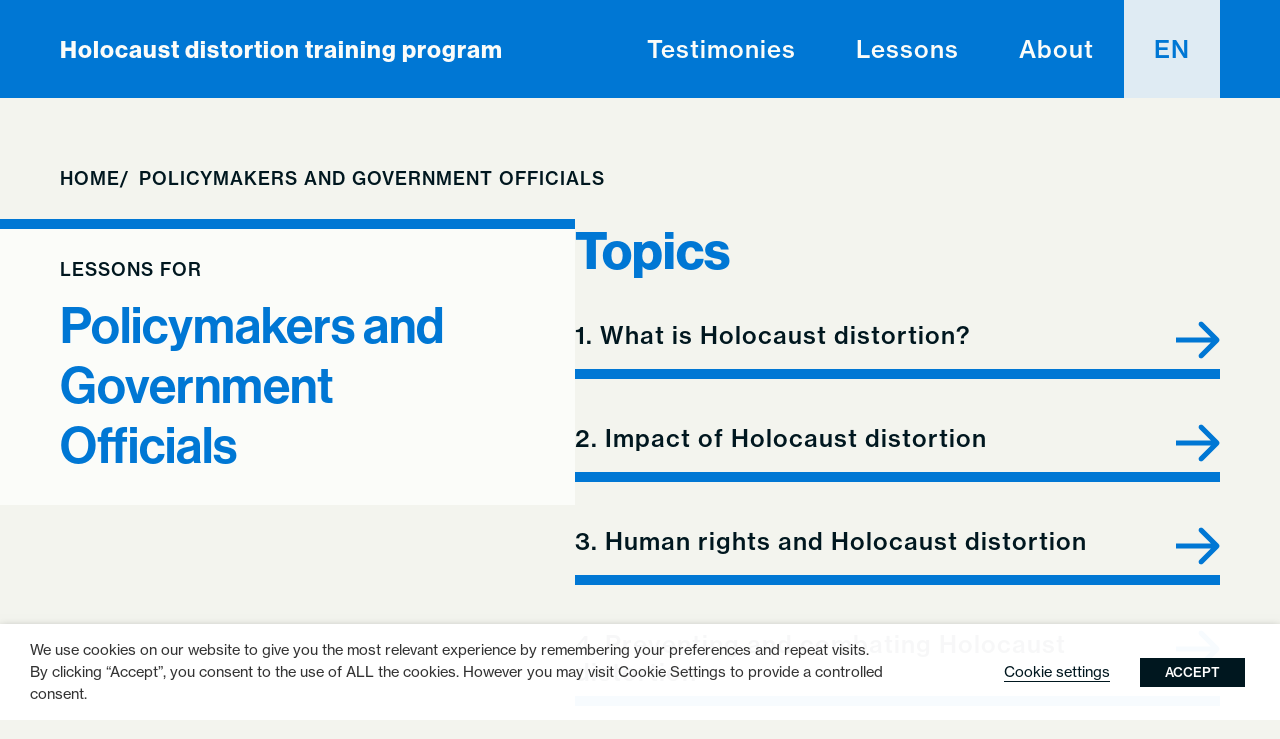

--- FILE ---
content_type: text/html; charset=UTF-8
request_url: https://training.againstholocaustdistortion.org/audiences/policymakers-and-public-administrators/
body_size: 11589
content:
<!doctype html>
<html lang="en-US">
  <head>
    <meta charset="utf-8">
    <meta name="viewport" content="width=device-width, initial-scale=1">
    <meta name='robots' content='index, follow, max-image-preview:large, max-snippet:-1, max-video-preview:-1' />
	<style>img:is([sizes="auto" i], [sizes^="auto," i]) { contain-intrinsic-size: 3000px 1500px }</style>
	
	<!-- This site is optimized with the Yoast SEO plugin v20.13 - https://yoast.com/wordpress/plugins/seo/ -->
	<title>Policymakers and Government Officials Archives - Holocaust distortion training program</title>
	<link rel="canonical" href="/audiences/policymakers-and-public-administrators/" />
	<link rel="next" href="/audiences/policymakers-and-public-administrators/page/2/" />
	<meta property="og:locale" content="en_US" />
	<meta property="og:type" content="article" />
	<meta property="og:title" content="Policymakers and Government Officials Archives - Holocaust distortion training program" />
	<meta property="og:url" content="/audiences/policymakers-and-public-administrators/" />
	<meta property="og:site_name" content="Holocaust distortion training program" />
	<meta name="twitter:card" content="summary_large_image" />
	<script type="application/ld+json" class="yoast-schema-graph">{"@context":"https://schema.org","@graph":[{"@type":"CollectionPage","@id":"/audiences/policymakers-and-public-administrators/","url":"/audiences/policymakers-and-public-administrators/","name":"Policymakers and Government Officials Archives - Holocaust distortion training program","isPartOf":{"@id":"https://training.againstholocaustdistortion.org/#website"},"primaryImageOfPage":{"@id":"/audiences/policymakers-and-public-administrators/#primaryimage"},"image":{"@id":"/audiences/policymakers-and-public-administrators/#primaryimage"},"thumbnailUrl":"/wp-content/uploads/2024/09/glasses-1052010_1280.jpg","breadcrumb":{"@id":"/audiences/policymakers-and-public-administrators/#breadcrumb"},"inLanguage":"en-US"},{"@type":"ImageObject","inLanguage":"en-US","@id":"/audiences/policymakers-and-public-administrators/#primaryimage","url":"/wp-content/uploads/2024/09/glasses-1052010_1280.jpg","contentUrl":"/wp-content/uploads/2024/09/glasses-1052010_1280.jpg","width":1280,"height":960},{"@type":"BreadcrumbList","@id":"/audiences/policymakers-and-public-administrators/#breadcrumb","itemListElement":[{"@type":"ListItem","position":1,"name":"Home","item":"https://training.againstholocaustdistortion.org/"},{"@type":"ListItem","position":2,"name":"Policymakers and Government Officials"}]},{"@type":"WebSite","@id":"https://training.againstholocaustdistortion.org/#website","url":"https://training.againstholocaustdistortion.org/","name":"Holocaust distortion training program","description":"","potentialAction":[{"@type":"SearchAction","target":{"@type":"EntryPoint","urlTemplate":"https://training.againstholocaustdistortion.org/search/{search_term_string}"},"query-input":"required name=search_term_string"}],"inLanguage":"en-US"}]}</script>
	<!-- / Yoast SEO plugin. -->


<link rel='dns-prefetch' href='//training.againstholocaustdistortion.org' />
<link rel='dns-prefetch' href='//use.typekit.net' />
<style id='safe-svg-svg-icon-style-inline-css'>
.safe-svg-cover{text-align:center}.safe-svg-cover .safe-svg-inside{display:inline-block;max-width:100%}.safe-svg-cover svg{height:100%;max-height:100%;max-width:100%;width:100%}

</style>
<style id='classic-theme-styles-inline-css'>
/*! This file is auto-generated */
.wp-block-button__link{color:#fff;background-color:#32373c;border-radius:9999px;box-shadow:none;text-decoration:none;padding:calc(.667em + 2px) calc(1.333em + 2px);font-size:1.125em}.wp-block-file__button{background:#32373c;color:#fff;text-decoration:none}
</style>
<style id='global-styles-inline-css'>
:root{--wp--preset--aspect-ratio--square: 1;--wp--preset--aspect-ratio--4-3: 4/3;--wp--preset--aspect-ratio--3-4: 3/4;--wp--preset--aspect-ratio--3-2: 3/2;--wp--preset--aspect-ratio--2-3: 2/3;--wp--preset--aspect-ratio--16-9: 16/9;--wp--preset--aspect-ratio--9-16: 9/16;--wp--preset--color--black: #000000;--wp--preset--color--cyan-bluish-gray: #abb8c3;--wp--preset--color--white: #ffffff;--wp--preset--color--pale-pink: #f78da7;--wp--preset--color--vivid-red: #cf2e2e;--wp--preset--color--luminous-vivid-orange: #ff6900;--wp--preset--color--luminous-vivid-amber: #fcb900;--wp--preset--color--light-green-cyan: #7bdcb5;--wp--preset--color--vivid-green-cyan: #00d084;--wp--preset--color--pale-cyan-blue: #8ed1fc;--wp--preset--color--vivid-cyan-blue: #0693e3;--wp--preset--color--vivid-purple: #9b51e0;--wp--preset--gradient--vivid-cyan-blue-to-vivid-purple: linear-gradient(135deg,rgba(6,147,227,1) 0%,rgb(155,81,224) 100%);--wp--preset--gradient--light-green-cyan-to-vivid-green-cyan: linear-gradient(135deg,rgb(122,220,180) 0%,rgb(0,208,130) 100%);--wp--preset--gradient--luminous-vivid-amber-to-luminous-vivid-orange: linear-gradient(135deg,rgba(252,185,0,1) 0%,rgba(255,105,0,1) 100%);--wp--preset--gradient--luminous-vivid-orange-to-vivid-red: linear-gradient(135deg,rgba(255,105,0,1) 0%,rgb(207,46,46) 100%);--wp--preset--gradient--very-light-gray-to-cyan-bluish-gray: linear-gradient(135deg,rgb(238,238,238) 0%,rgb(169,184,195) 100%);--wp--preset--gradient--cool-to-warm-spectrum: linear-gradient(135deg,rgb(74,234,220) 0%,rgb(151,120,209) 20%,rgb(207,42,186) 40%,rgb(238,44,130) 60%,rgb(251,105,98) 80%,rgb(254,248,76) 100%);--wp--preset--gradient--blush-light-purple: linear-gradient(135deg,rgb(255,206,236) 0%,rgb(152,150,240) 100%);--wp--preset--gradient--blush-bordeaux: linear-gradient(135deg,rgb(254,205,165) 0%,rgb(254,45,45) 50%,rgb(107,0,62) 100%);--wp--preset--gradient--luminous-dusk: linear-gradient(135deg,rgb(255,203,112) 0%,rgb(199,81,192) 50%,rgb(65,88,208) 100%);--wp--preset--gradient--pale-ocean: linear-gradient(135deg,rgb(255,245,203) 0%,rgb(182,227,212) 50%,rgb(51,167,181) 100%);--wp--preset--gradient--electric-grass: linear-gradient(135deg,rgb(202,248,128) 0%,rgb(113,206,126) 100%);--wp--preset--gradient--midnight: linear-gradient(135deg,rgb(2,3,129) 0%,rgb(40,116,252) 100%);--wp--preset--font-size--small: 13px;--wp--preset--font-size--medium: 20px;--wp--preset--font-size--large: 36px;--wp--preset--font-size--x-large: 42px;--wp--preset--spacing--20: 0.44rem;--wp--preset--spacing--30: 0.67rem;--wp--preset--spacing--40: 1rem;--wp--preset--spacing--50: 1.5rem;--wp--preset--spacing--60: 2.25rem;--wp--preset--spacing--70: 3.38rem;--wp--preset--spacing--80: 5.06rem;--wp--preset--shadow--natural: 6px 6px 9px rgba(0, 0, 0, 0.2);--wp--preset--shadow--deep: 12px 12px 50px rgba(0, 0, 0, 0.4);--wp--preset--shadow--sharp: 6px 6px 0px rgba(0, 0, 0, 0.2);--wp--preset--shadow--outlined: 6px 6px 0px -3px rgba(255, 255, 255, 1), 6px 6px rgba(0, 0, 0, 1);--wp--preset--shadow--crisp: 6px 6px 0px rgba(0, 0, 0, 1);}:where(.is-layout-flex){gap: 0.5em;}:where(.is-layout-grid){gap: 0.5em;}body .is-layout-flex{display: flex;}.is-layout-flex{flex-wrap: wrap;align-items: center;}.is-layout-flex > :is(*, div){margin: 0;}body .is-layout-grid{display: grid;}.is-layout-grid > :is(*, div){margin: 0;}:where(.wp-block-columns.is-layout-flex){gap: 2em;}:where(.wp-block-columns.is-layout-grid){gap: 2em;}:where(.wp-block-post-template.is-layout-flex){gap: 1.25em;}:where(.wp-block-post-template.is-layout-grid){gap: 1.25em;}.has-black-color{color: var(--wp--preset--color--black) !important;}.has-cyan-bluish-gray-color{color: var(--wp--preset--color--cyan-bluish-gray) !important;}.has-white-color{color: var(--wp--preset--color--white) !important;}.has-pale-pink-color{color: var(--wp--preset--color--pale-pink) !important;}.has-vivid-red-color{color: var(--wp--preset--color--vivid-red) !important;}.has-luminous-vivid-orange-color{color: var(--wp--preset--color--luminous-vivid-orange) !important;}.has-luminous-vivid-amber-color{color: var(--wp--preset--color--luminous-vivid-amber) !important;}.has-light-green-cyan-color{color: var(--wp--preset--color--light-green-cyan) !important;}.has-vivid-green-cyan-color{color: var(--wp--preset--color--vivid-green-cyan) !important;}.has-pale-cyan-blue-color{color: var(--wp--preset--color--pale-cyan-blue) !important;}.has-vivid-cyan-blue-color{color: var(--wp--preset--color--vivid-cyan-blue) !important;}.has-vivid-purple-color{color: var(--wp--preset--color--vivid-purple) !important;}.has-black-background-color{background-color: var(--wp--preset--color--black) !important;}.has-cyan-bluish-gray-background-color{background-color: var(--wp--preset--color--cyan-bluish-gray) !important;}.has-white-background-color{background-color: var(--wp--preset--color--white) !important;}.has-pale-pink-background-color{background-color: var(--wp--preset--color--pale-pink) !important;}.has-vivid-red-background-color{background-color: var(--wp--preset--color--vivid-red) !important;}.has-luminous-vivid-orange-background-color{background-color: var(--wp--preset--color--luminous-vivid-orange) !important;}.has-luminous-vivid-amber-background-color{background-color: var(--wp--preset--color--luminous-vivid-amber) !important;}.has-light-green-cyan-background-color{background-color: var(--wp--preset--color--light-green-cyan) !important;}.has-vivid-green-cyan-background-color{background-color: var(--wp--preset--color--vivid-green-cyan) !important;}.has-pale-cyan-blue-background-color{background-color: var(--wp--preset--color--pale-cyan-blue) !important;}.has-vivid-cyan-blue-background-color{background-color: var(--wp--preset--color--vivid-cyan-blue) !important;}.has-vivid-purple-background-color{background-color: var(--wp--preset--color--vivid-purple) !important;}.has-black-border-color{border-color: var(--wp--preset--color--black) !important;}.has-cyan-bluish-gray-border-color{border-color: var(--wp--preset--color--cyan-bluish-gray) !important;}.has-white-border-color{border-color: var(--wp--preset--color--white) !important;}.has-pale-pink-border-color{border-color: var(--wp--preset--color--pale-pink) !important;}.has-vivid-red-border-color{border-color: var(--wp--preset--color--vivid-red) !important;}.has-luminous-vivid-orange-border-color{border-color: var(--wp--preset--color--luminous-vivid-orange) !important;}.has-luminous-vivid-amber-border-color{border-color: var(--wp--preset--color--luminous-vivid-amber) !important;}.has-light-green-cyan-border-color{border-color: var(--wp--preset--color--light-green-cyan) !important;}.has-vivid-green-cyan-border-color{border-color: var(--wp--preset--color--vivid-green-cyan) !important;}.has-pale-cyan-blue-border-color{border-color: var(--wp--preset--color--pale-cyan-blue) !important;}.has-vivid-cyan-blue-border-color{border-color: var(--wp--preset--color--vivid-cyan-blue) !important;}.has-vivid-purple-border-color{border-color: var(--wp--preset--color--vivid-purple) !important;}.has-vivid-cyan-blue-to-vivid-purple-gradient-background{background: var(--wp--preset--gradient--vivid-cyan-blue-to-vivid-purple) !important;}.has-light-green-cyan-to-vivid-green-cyan-gradient-background{background: var(--wp--preset--gradient--light-green-cyan-to-vivid-green-cyan) !important;}.has-luminous-vivid-amber-to-luminous-vivid-orange-gradient-background{background: var(--wp--preset--gradient--luminous-vivid-amber-to-luminous-vivid-orange) !important;}.has-luminous-vivid-orange-to-vivid-red-gradient-background{background: var(--wp--preset--gradient--luminous-vivid-orange-to-vivid-red) !important;}.has-very-light-gray-to-cyan-bluish-gray-gradient-background{background: var(--wp--preset--gradient--very-light-gray-to-cyan-bluish-gray) !important;}.has-cool-to-warm-spectrum-gradient-background{background: var(--wp--preset--gradient--cool-to-warm-spectrum) !important;}.has-blush-light-purple-gradient-background{background: var(--wp--preset--gradient--blush-light-purple) !important;}.has-blush-bordeaux-gradient-background{background: var(--wp--preset--gradient--blush-bordeaux) !important;}.has-luminous-dusk-gradient-background{background: var(--wp--preset--gradient--luminous-dusk) !important;}.has-pale-ocean-gradient-background{background: var(--wp--preset--gradient--pale-ocean) !important;}.has-electric-grass-gradient-background{background: var(--wp--preset--gradient--electric-grass) !important;}.has-midnight-gradient-background{background: var(--wp--preset--gradient--midnight) !important;}.has-small-font-size{font-size: var(--wp--preset--font-size--small) !important;}.has-medium-font-size{font-size: var(--wp--preset--font-size--medium) !important;}.has-large-font-size{font-size: var(--wp--preset--font-size--large) !important;}.has-x-large-font-size{font-size: var(--wp--preset--font-size--x-large) !important;}
:where(.wp-block-post-template.is-layout-flex){gap: 1.25em;}:where(.wp-block-post-template.is-layout-grid){gap: 1.25em;}
:where(.wp-block-columns.is-layout-flex){gap: 2em;}:where(.wp-block-columns.is-layout-grid){gap: 2em;}
:root :where(.wp-block-pullquote){font-size: 1.5em;line-height: 1.6;}
</style>
<link rel="stylesheet" href="/wp-content/plugins/webtoffee-gdpr-cookie-consent/public/css/cookie-law-info-public.css?ver=2.4.0"><link rel="stylesheet" href="/wp-content/plugins/webtoffee-gdpr-cookie-consent/public/css/cookie-law-info-gdpr.css?ver=2.4.0"><style id='cookie-law-info-gdpr-inline-css'>
.cli-modal-content, .cli-tab-content { background-color: #ffffff; }.cli-privacy-content-text, .cli-modal .cli-modal-dialog, .cli-tab-container p, a.cli-privacy-readmore { color: #000000; }.cli-tab-header { background-color: #f2f2f2; }.cli-tab-header, .cli-tab-header a.cli-nav-link,span.cli-necessary-caption,.cli-switch .cli-slider:after { color: #000000; }.cli-switch .cli-slider:before { background-color: #ffffff; }.cli-switch input:checked + .cli-slider:before { background-color: #ffffff; }.cli-switch .cli-slider { background-color: #e3e1e8; }.cli-switch input:checked + .cli-slider { background-color: #28a745; }.cli-modal-close svg { fill: #000000; }.cli-tab-footer .wt-cli-privacy-accept-all-btn { background-color: #00acad; color: #ffffff}.cli-tab-footer .wt-cli-privacy-accept-btn { background-color: #00acad; color: #ffffff}.cli-tab-header a:before{ border-right: 1px solid #000000; border-bottom: 1px solid #000000; }
</style>
<link rel="stylesheet" href="https://use.typekit.net/qwi1zbs.css"><link rel="stylesheet" href="/wp-content/themes/ihrb021/public/css/app.5c27eb.css"><link rel="icon" href="/wp-content/uploads/2023/12/cropped-favicon-32x32.png" sizes="32x32">
<link rel="icon" href="/wp-content/uploads/2023/12/cropped-favicon-192x192.png" sizes="192x192">
<link rel="apple-touch-icon" href="/wp-content/uploads/2023/12/cropped-favicon-180x180.png">
<meta name="msapplication-TileImage" content="/wp-content/uploads/2023/12/cropped-favicon-270x270.png">
  </head>

  <body class="archive tax-audience term-policymakers-and-public-administrators term-321 wp-embed-responsive">
        
    <div id="app">
      <a class="visually-hidden-focusable" href="#main">
  Skip to content
</a>

<header class="banner no-print">
  <div class="module-container">
    <a class="brand" href="https://training.againstholocaustdistortion.org/">
      Holocaust distortion training program
    </a>

          <button
        id="menu-toggler"
        aria-label="Toggle navigation"
        aria-controls="menu-main-navigation"
      >
      </button>

      <nav class="nav-primary" aria-label="Header Navigation (en)">
        <ul id="menu-header-navigation-en" class="nav"><li class="menu-item menu-testimonies"><a href="https://training.againstholocaustdistortion.org/holocaust-testimonies/">Testimonies</a></li>
<li class="full-style menu-item-has-children menu-item menu-lessons"><span>Lessons</span><div class="menu-audiences-list"><ul>
      <li>
      <p class="eyebrow">I Teach</p>
<p class="title">Civil Society Organizations</p>
<p class="description">Museums, Memorials and Advocacy groups</p>
<a href="/audiences/civil-society-organizations/" class="button btn">Explore Lessons</a>    </li>
      <li>
      <p class="eyebrow">I Teach</p>
<p class="title">Educators</p>
<p class="description">Teachers, School Directors and Professional Educators</p>
<a href="/audiences/educators/" class="button btn">Explore Lessons</a>    </li>
      <li>
      <p class="eyebrow">I Teach</p>
<p class="title">Policymakers and Government Officials</p>
<p class="description">Government Officials and Stakeholders</p>
<a href="/audiences/policymakers-and-public-administrators/" class="button btn">Explore Lessons</a>    </li>
  </ul>
</div></li>
<li class="menu-item menu-item-has-children menu-about"><span tabindex="0">About</span>
<ul class="sub-menu">
	<li class="menu-item menu-about-the-program"><a href="https://training.againstholocaustdistortion.org/about/">About the Program</a></li>
	<li class="menu-item menu-how-to-conduct-a-training"><a href="https://training.againstholocaustdistortion.org/how-to-conduct-a-training/">How to conduct a training</a></li>
</ul>
</li>
<li class="pll-parent-menu-item active menu-item menu-item-has-children menu-english"><a href="#pll_switcher">English</a>
<ul class="sub-menu">
	<li class="lang-item lang-item-59 lang-item-en current-lang lang-item-first menu-item menu-english"><a href="/audiences/policymakers-and-public-administrators/" hreflang="en-US" lang="en-US">English</a></li>
	<li class="lang-item lang-item-66 lang-item-ro no-translation menu-item menu-romana"><a href="https://training.againstholocaustdistortion.org/ro/homepage-romana/" hreflang="ro-RO" lang="ro-RO">Română</a></li>
	<li class="lang-item lang-item-70 lang-item-cs no-translation menu-item menu-cestina"><a href="https://training.againstholocaustdistortion.org/cs/homepage-cestina/" hreflang="cs-CZ" lang="cs-CZ">Čeština</a></li>
	<li class="lang-item lang-item-74 lang-item-hr no-translation menu-item menu-hrvatski"><a href="https://training.againstholocaustdistortion.org/hr/homepage-hrvatski/" hreflang="hr" lang="hr">Hrvatski</a></li>
	<li class="lang-item lang-item-78 lang-item-hu no-translation menu-item menu-magyar"><a href="https://training.againstholocaustdistortion.org/hu/homepage-magyar/" hreflang="hu-HU" lang="hu-HU">Magyar</a></li>
	<li class="lang-item lang-item-82 lang-item-sk no-translation menu-item menu-slovencina"><a href="https://training.againstholocaustdistortion.org/sk/homepage-slovencina/" hreflang="sk-SK" lang="sk-SK">Slovenčina</a></li>
</ul>
</li>
</ul>
      </nav>
      </div>
</header>

  <main id="main" class="main">
      <section>
    <div class="module-container">
      <ul class="breadcrumbs no-print">
  <li>
    <a href="https://training.againstholocaustdistortion.org/">Home</a>
  </li>
      <li><span>Policymakers and Government Officials</span></li>
  </ul>


      <div class="tax-audience-main">
        <div class="tax-audience-header">
          <div class="tax-audience-title">
            <h1><span>Lessons for</span> Policymakers and Government Officials</h1>
          </div>
                  </div>

                  <div class="tax-audience-topics">
            <h2 class="tax-audience-topics-headline">Topics</h2>
                          <h3 class="tax-audience-topics-item">
                <a href="/topics/unit-1-what-is-holocaust-distortion-policymakers/">1. What is Holocaust distortion?</a>
                <svg width="44" height="38" viewBox="0 0 44 38" fill="none" xmlns="http://www.w3.org/2000/svg"><path d="M42.7678 20.7678C43.7441 19.7915 43.7441 18.2085 42.7678 17.2322L26.8579 1.32233C25.8816 0.346022 24.2986 0.346022 23.3223 1.32233C22.346 2.29864 22.346 3.88156 23.3223 4.85787L37.4645 19L23.3223 33.1421C22.346 34.1184 22.346 35.7014 23.3223 36.6777C24.2986 37.654 25.8816 37.654 26.8579 36.6777L42.7678 20.7678ZM-2.18557e-07 21.5L41 21.5L41 16.5L2.18557e-07 16.5L-2.18557e-07 21.5Z" fill="currentColor"/></svg>              </h3>
                          <h3 class="tax-audience-topics-item">
                <a href="/topics/unit-2-impact-of-holocaust-distortion-policymakers-en/">2. Impact of Holocaust distortion</a>
                <svg width="44" height="38" viewBox="0 0 44 38" fill="none" xmlns="http://www.w3.org/2000/svg"><path d="M42.7678 20.7678C43.7441 19.7915 43.7441 18.2085 42.7678 17.2322L26.8579 1.32233C25.8816 0.346022 24.2986 0.346022 23.3223 1.32233C22.346 2.29864 22.346 3.88156 23.3223 4.85787L37.4645 19L23.3223 33.1421C22.346 34.1184 22.346 35.7014 23.3223 36.6777C24.2986 37.654 25.8816 37.654 26.8579 36.6777L42.7678 20.7678ZM-2.18557e-07 21.5L41 21.5L41 16.5L2.18557e-07 16.5L-2.18557e-07 21.5Z" fill="currentColor"/></svg>              </h3>
                          <h3 class="tax-audience-topics-item">
                <a href="/topics/unit-3-human-rights-and-holocaust-distortion-policymakers/">3. Human rights and Holocaust distortion</a>
                <svg width="44" height="38" viewBox="0 0 44 38" fill="none" xmlns="http://www.w3.org/2000/svg"><path d="M42.7678 20.7678C43.7441 19.7915 43.7441 18.2085 42.7678 17.2322L26.8579 1.32233C25.8816 0.346022 24.2986 0.346022 23.3223 1.32233C22.346 2.29864 22.346 3.88156 23.3223 4.85787L37.4645 19L23.3223 33.1421C22.346 34.1184 22.346 35.7014 23.3223 36.6777C24.2986 37.654 25.8816 37.654 26.8579 36.6777L42.7678 20.7678ZM-2.18557e-07 21.5L41 21.5L41 16.5L2.18557e-07 16.5L-2.18557e-07 21.5Z" fill="currentColor"/></svg>              </h3>
                          <h3 class="tax-audience-topics-item">
                <a href="/topics/unit-4-preventing-and-combating-holocaust-distortion-policymakers/">4. Preventing and combating Holocaust distortion</a>
                <svg width="44" height="38" viewBox="0 0 44 38" fill="none" xmlns="http://www.w3.org/2000/svg"><path d="M42.7678 20.7678C43.7441 19.7915 43.7441 18.2085 42.7678 17.2322L26.8579 1.32233C25.8816 0.346022 24.2986 0.346022 23.3223 1.32233C22.346 2.29864 22.346 3.88156 23.3223 4.85787L37.4645 19L23.3223 33.1421C22.346 34.1184 22.346 35.7014 23.3223 36.6777C24.2986 37.654 25.8816 37.654 26.8579 36.6777L42.7678 20.7678ZM-2.18557e-07 21.5L41 21.5L41 16.5L2.18557e-07 16.5L-2.18557e-07 21.5Z" fill="currentColor"/></svg>              </h3>
                          <h3 class="tax-audience-topics-item">
                <a href="/topics/action-plan-and-evaluation-policymakers/">5. Action plan and evaluation</a>
                <svg width="44" height="38" viewBox="0 0 44 38" fill="none" xmlns="http://www.w3.org/2000/svg"><path d="M42.7678 20.7678C43.7441 19.7915 43.7441 18.2085 42.7678 17.2322L26.8579 1.32233C25.8816 0.346022 24.2986 0.346022 23.3223 1.32233C22.346 2.29864 22.346 3.88156 23.3223 4.85787L37.4645 19L23.3223 33.1421C22.346 34.1184 22.346 35.7014 23.3223 36.6777C24.2986 37.654 25.8816 37.654 26.8579 36.6777L42.7678 20.7678ZM-2.18557e-07 21.5L41 21.5L41 16.5L2.18557e-07 16.5L-2.18557e-07 21.5Z" fill="currentColor"/></svg>              </h3>
                      </div>
              </div>
    </div>
  </section>
  </main>

  
<footer class="footer no-print">
  <div class="footer-top">
    <div class="module-container">
      <div class="footer-navs">
                  <nav class="nav-footer" aria-label="Footer Left Navigation (en)">
            <ul id="menu-footer-left-navigation-en" class="nav"><li class="menu-item menu-homepage"><a href="https://training.againstholocaustdistortion.org/">Homepage</a></li>
<li class="menu-item menu-about"><a href="https://training.againstholocaustdistortion.org/about/">About</a></li>
<li class="menu-item menu-contact"><a href="mailto:info@holocaustremembrance.com">Contact</a></li>
</ul>
          </nav>
        
                  <nav class="nav-footer" aria-label="Footer Right Navigation">
            <ul id="menu-footer-right-navigation" class="nav"><li class="active menu-item menu-item-has-children menu-explore-lessons-by-audience"><span tabindex="0">Explore lessons by audience</span>
<ul class="sub-menu">
	<li class="menu-item menu-civil-society-organizations"><a href="/audiences/civil-society-organizations/">Civil Society Organizations</a></li>
	<li class="menu-item menu-educators"><a href="/audiences/educators/">Educators</a></li>
	<li class="active menu-item menu-policymakers-and-government-officials"><a href="https://training.againstholocaustdistortion.org/audiences/policymakers-and-public-administrators/" aria-current="page">Policymakers and Government Officials*</a></li>
</ul>
</li>
</ul>
          </nav>
              </div>

          </div>
  </div>

      <div class="footer-bottom">
      <div class="module-container">
                  <nav class="nav-footer-bottom" aria-label="Footer Bottom Navigation">
            <ul id="menu-footer-bottom-navigation" class="nav"><li class="menu-item menu-privacy-policy"><a rel="privacy-policy" href="https://training.againstholocaustdistortion.org/privacy-policy/">Privacy Policy</a></li>
</ul>
          </nav>
        
                  <p class="copyright">&copy; 2026 The International Holocaust Remembrance Alliance.</p>
              </div>
    </div>
  </footer>
    </div>

            <!-- Google tag (gtag.js) -->
    <script type="text/plain" data-cli-class="cli-blocker-script" data-cli-label="Google Tag Manager"  data-cli-script-type="analytics" data-cli-block="true" data-cli-block-if-ccpa-optout="false" data-cli-element-position="body" async src="https://www.googletagmanager.com/gtag/js?id=G-HR41ZSRKWV"></script>
    <script>
    window.dataLayer = window.dataLayer || [];
    function gtag(){dataLayer.push(arguments);}
    gtag('js', new Date());
    gtag('config', 'G-HR41ZSRKWV');
    </script>
    <script>
	var relevanssi_rt_regex = /(&|\?)_(rt|rt_nonce)=(\w+)/g
	var newUrl = window.location.search.replace(relevanssi_rt_regex, '')
	history.replaceState(null, null, window.location.pathname + newUrl + window.location.hash)
</script>
<div class="wt-cli-cookie-bar-container" data-nosnippet="true"><!--googleoff: all--><div id="cookie-law-info-bar" role="dialog" aria-live="polite" aria-label="cookieconsent" aria-describedby="wt-cli-cookie-banner" data-cli-geo-loc="0" style="text-align:left; padding:15px 30px;" class="wt-cli-cookie-bar"><div class="cli-wrapper"><span id="wt-cli-cookie-banner"><div class="cli-bar-container cli-style-v2"><div class="cli-bar-message">We use cookies on our website to give you the most relevant experience by remembering your preferences and repeat visits. By clicking “Accept”, you consent to the use of ALL the cookies. However you may visit Cookie Settings to provide a controlled consent.</div><div class="cli-bar-btn_container"><a id="wt-cli-settings-btn" tabindex="0" role='button' style="border-bottom:1px solid; text-decoration:none; text-decoration:none;" class="wt-cli-element cli_settings_button"  >Cookie settings</a><a id="wt-cli-accept-btn" tabindex="0" role='button' style="margin:5px 5px 5px 30px; border-radius:0; padding:8px 25px 8px 25px;" data-cli_action="accept"  class="wt-cli-element medium cli-plugin-button cli-plugin-main-button cookie_action_close_header cli_action_button" >ACCEPT</a></div></div></span></div></div><div tabindex="0" id="cookie-law-info-again" style="display:none;"><span id="cookie_hdr_showagain">Manage consent</span></div><div class="cli-modal" id="cliSettingsPopup" role="dialog" aria-labelledby="wt-cli-privacy-title" tabindex="-1" aria-hidden="true">
  <div class="cli-modal-dialog" role="document">
    <div class="cli-modal-content cli-bar-popup">
      <button aria-label="Close" type="button" class="cli-modal-close" id="cliModalClose">
      <svg class="" viewBox="0 0 24 24"><path d="M19 6.41l-1.41-1.41-5.59 5.59-5.59-5.59-1.41 1.41 5.59 5.59-5.59 5.59 1.41 1.41 5.59-5.59 5.59 5.59 1.41-1.41-5.59-5.59z"></path><path d="M0 0h24v24h-24z" fill="none"></path></svg>
      <span class="wt-cli-sr-only">Close</span>
      </button>
        <div class="cli-modal-body">

    <div class="wt-cli-element cli-container-fluid cli-tab-container">
        <div class="cli-row">
                            <div class="cli-col-12 cli-align-items-stretch cli-px-0">
                    <div class="cli-privacy-overview">
                        <h4 id='wt-cli-privacy-title'>Privacy Overview</h4>                        <div class="cli-privacy-content">
                            <div class="cli-privacy-content-text">This website uses cookies to improve your experience while you navigate through the website. Out of these cookies, the cookies that are categorized as necessary are stored on your browser as they are essential for the working of basic functionalities of the website. We also use third-party cookies that help us analyze and understand how you use this website. These cookies will be stored in your browser only with your consent. You also have the option to opt-out of these cookies. But opting out of some of these cookies may have an effect on your browsing experience. English.</div>
                        </div>
                        <a id="wt-cli-privacy-readmore"  tabindex="0" role="button" class="cli-privacy-readmore" data-readmore-text="Show more" data-readless-text="Show less"></a>                    </div>
                </div>
                        <div class="cli-col-12 cli-align-items-stretch cli-px-0 cli-tab-section-container" role="tablist">

                
                                    <div class="cli-tab-section">
                        <div class="cli-tab-header">
                            <a id="wt-cli-tab-link-necessary" tabindex="0" role="tab" aria-expanded="false" aria-describedby="wt-cli-tab-necessary" aria-controls="wt-cli-tab-necessary" class="cli-nav-link cli-settings-mobile" data-target="necessary" data-toggle="cli-toggle-tab">
                                Necessary                            </a>
                                                                                        <div class="wt-cli-necessary-checkbox">
                                    <input type="checkbox" class="cli-user-preference-checkbox" id="wt-cli-checkbox-necessary" aria-label="Necessary" data-id="checkbox-necessary" checked="checked" />
                                    <label class="form-check-label" for="wt-cli-checkbox-necessary"> Necessary </label>
                                </div>
                                <span class="cli-necessary-caption">
                                    Always Enabled                                </span>
                                                    </div>
                        <div class="cli-tab-content">
                            <div id="wt-cli-tab-necessary" tabindex="0" role="tabpanel" aria-labelledby="wt-cli-tab-link-necessary" class="cli-tab-pane cli-fade" data-id="necessary">
                            <div class="wt-cli-cookie-description">Necessary cookies are absolutely essential for the website to function properly. These cookies ensure basic functionalities and security features of the website, anonymously.
<table class="wt-cli-element cookielawinfo-row-cat-table cookielawinfo-winter"><thead><tr><th scope="col" class="cookielawinfo-column-1">Cookie</th><th scope="col" class="cookielawinfo-column-3">Duration</th><th scope="col" class="cookielawinfo-column-4">Description</th></tr></thead><tbody><tr class="cookielawinfo-row"><td class="cookielawinfo-column-1">cookielawinfo-checkbox-analytics</td><td class="cookielawinfo-column-3">11 months</td><td class="cookielawinfo-column-4">This cookie is set by GDPR Cookie Consent plugin. The cookie is used to store the user consent for the cookies in the category "Analytics".</td></tr><tr class="cookielawinfo-row"><td class="cookielawinfo-column-1">cookielawinfo-checkbox-functional</td><td class="cookielawinfo-column-3">11 months</td><td class="cookielawinfo-column-4">The cookie is set by GDPR cookie consent to record the user consent for the cookies in the category "Functional".</td></tr><tr class="cookielawinfo-row"><td class="cookielawinfo-column-1">cookielawinfo-checkbox-necessary</td><td class="cookielawinfo-column-3">11 months</td><td class="cookielawinfo-column-4">This cookie is set by GDPR Cookie Consent plugin. The cookies is used to store the user consent for the cookies in the category "Necessary".</td></tr><tr class="cookielawinfo-row"><td class="cookielawinfo-column-1">cookielawinfo-checkbox-others</td><td class="cookielawinfo-column-3">11 months</td><td class="cookielawinfo-column-4">This cookie is set by GDPR Cookie Consent plugin. The cookie is used to store the user consent for the cookies in the category "Other.</td></tr><tr class="cookielawinfo-row"><td class="cookielawinfo-column-1">cookielawinfo-checkbox-performance</td><td class="cookielawinfo-column-3">11 months</td><td class="cookielawinfo-column-4">This cookie is set by GDPR Cookie Consent plugin. The cookie is used to store the user consent for the cookies in the category "Performance".</td></tr><tr class="cookielawinfo-row"><td class="cookielawinfo-column-1">viewed_cookie_policy</td><td class="cookielawinfo-column-3">11 months</td><td class="cookielawinfo-column-4">The cookie is set by the GDPR Cookie Consent plugin and is used to store whether or not user has consented to the use of cookies. It does not store any personal data.</td></tr></tbody></table></div>
                            </div>
                        </div>
                    </div>
                                    <div class="cli-tab-section">
                        <div class="cli-tab-header">
                            <a id="wt-cli-tab-link-functional" tabindex="0" role="tab" aria-expanded="false" aria-describedby="wt-cli-tab-functional" aria-controls="wt-cli-tab-functional" class="cli-nav-link cli-settings-mobile" data-target="functional" data-toggle="cli-toggle-tab">
                                Functional                            </a>
                                                                                        <div class="cli-switch">
                                    <input type="checkbox" class="cli-user-preference-checkbox"  id="wt-cli-checkbox-functional" aria-label="functional" data-id="checkbox-functional" role="switch" aria-controls="wt-cli-tab-link-functional" aria-labelledby="wt-cli-tab-link-functional"  />
                                    <label for="wt-cli-checkbox-functional" class="cli-slider" data-cli-enable="Enabled" data-cli-disable="Disabled"><span class="wt-cli-sr-only">functional</span></label>
                                </div>
                                                    </div>
                        <div class="cli-tab-content">
                            <div id="wt-cli-tab-functional" tabindex="0" role="tabpanel" aria-labelledby="wt-cli-tab-link-functional" class="cli-tab-pane cli-fade" data-id="functional">
                            <div class="wt-cli-cookie-description">Functional cookies help to perform certain functionalities like sharing the content of the website on social media platforms, collect feedbacks, and other third-party features.
</div>
                            </div>
                        </div>
                    </div>
                                    <div class="cli-tab-section">
                        <div class="cli-tab-header">
                            <a id="wt-cli-tab-link-performance" tabindex="0" role="tab" aria-expanded="false" aria-describedby="wt-cli-tab-performance" aria-controls="wt-cli-tab-performance" class="cli-nav-link cli-settings-mobile" data-target="performance" data-toggle="cli-toggle-tab">
                                Performance                            </a>
                                                                                        <div class="cli-switch">
                                    <input type="checkbox" class="cli-user-preference-checkbox"  id="wt-cli-checkbox-performance" aria-label="performance" data-id="checkbox-performance" role="switch" aria-controls="wt-cli-tab-link-performance" aria-labelledby="wt-cli-tab-link-performance"  />
                                    <label for="wt-cli-checkbox-performance" class="cli-slider" data-cli-enable="Enabled" data-cli-disable="Disabled"><span class="wt-cli-sr-only">performance</span></label>
                                </div>
                                                    </div>
                        <div class="cli-tab-content">
                            <div id="wt-cli-tab-performance" tabindex="0" role="tabpanel" aria-labelledby="wt-cli-tab-link-performance" class="cli-tab-pane cli-fade" data-id="performance">
                            <div class="wt-cli-cookie-description">Performance cookies are used to understand and analyze the key performance indexes of the website which helps in delivering a better user experience for the visitors.
</div>
                            </div>
                        </div>
                    </div>
                                    <div class="cli-tab-section">
                        <div class="cli-tab-header">
                            <a id="wt-cli-tab-link-analytics" tabindex="0" role="tab" aria-expanded="false" aria-describedby="wt-cli-tab-analytics" aria-controls="wt-cli-tab-analytics" class="cli-nav-link cli-settings-mobile" data-target="analytics" data-toggle="cli-toggle-tab">
                                Analytics                            </a>
                                                                                        <div class="cli-switch">
                                    <input type="checkbox" class="cli-user-preference-checkbox"  id="wt-cli-checkbox-analytics" aria-label="analytics" data-id="checkbox-analytics" role="switch" aria-controls="wt-cli-tab-link-analytics" aria-labelledby="wt-cli-tab-link-analytics"  />
                                    <label for="wt-cli-checkbox-analytics" class="cli-slider" data-cli-enable="Enabled" data-cli-disable="Disabled"><span class="wt-cli-sr-only">analytics</span></label>
                                </div>
                                                    </div>
                        <div class="cli-tab-content">
                            <div id="wt-cli-tab-analytics" tabindex="0" role="tabpanel" aria-labelledby="wt-cli-tab-link-analytics" class="cli-tab-pane cli-fade" data-id="analytics">
                            <div class="wt-cli-cookie-description">Analytical cookies are used to understand how visitors interact with the website. These cookies help provide information on metrics the number of visitors, bounce rate, traffic source, etc.
</div>
                            </div>
                        </div>
                    </div>
                                    <div class="cli-tab-section">
                        <div class="cli-tab-header">
                            <a id="wt-cli-tab-link-advertisement" tabindex="0" role="tab" aria-expanded="false" aria-describedby="wt-cli-tab-advertisement" aria-controls="wt-cli-tab-advertisement" class="cli-nav-link cli-settings-mobile" data-target="advertisement" data-toggle="cli-toggle-tab">
                                Advertisement                            </a>
                                                                                        <div class="cli-switch">
                                    <input type="checkbox" class="cli-user-preference-checkbox"  id="wt-cli-checkbox-advertisement" aria-label="advertisement" data-id="checkbox-advertisement" role="switch" aria-controls="wt-cli-tab-link-advertisement" aria-labelledby="wt-cli-tab-link-advertisement"  />
                                    <label for="wt-cli-checkbox-advertisement" class="cli-slider" data-cli-enable="Enabled" data-cli-disable="Disabled"><span class="wt-cli-sr-only">advertisement</span></label>
                                </div>
                                                    </div>
                        <div class="cli-tab-content">
                            <div id="wt-cli-tab-advertisement" tabindex="0" role="tabpanel" aria-labelledby="wt-cli-tab-link-advertisement" class="cli-tab-pane cli-fade" data-id="advertisement">
                            <div class="wt-cli-cookie-description">Advertisement cookies are used to provide visitors with relevant ads and marketing campaigns. These cookies track visitors across websites and collect information to provide customized ads.
</div>
                            </div>
                        </div>
                    </div>
                                    <div class="cli-tab-section">
                        <div class="cli-tab-header">
                            <a id="wt-cli-tab-link-others" tabindex="0" role="tab" aria-expanded="false" aria-describedby="wt-cli-tab-others" aria-controls="wt-cli-tab-others" class="cli-nav-link cli-settings-mobile" data-target="others" data-toggle="cli-toggle-tab">
                                Others                            </a>
                                                                                        <div class="cli-switch">
                                    <input type="checkbox" class="cli-user-preference-checkbox"  id="wt-cli-checkbox-others" aria-label="others" data-id="checkbox-others" role="switch" aria-controls="wt-cli-tab-link-others" aria-labelledby="wt-cli-tab-link-others"  />
                                    <label for="wt-cli-checkbox-others" class="cli-slider" data-cli-enable="Enabled" data-cli-disable="Disabled"><span class="wt-cli-sr-only">others</span></label>
                                </div>
                                                    </div>
                        <div class="cli-tab-content">
                            <div id="wt-cli-tab-others" tabindex="0" role="tabpanel" aria-labelledby="wt-cli-tab-link-others" class="cli-tab-pane cli-fade" data-id="others">
                            <div class="wt-cli-cookie-description">Other uncategorized cookies are those that are being analyzed and have not been classified into a category as yet.
</div>
                            </div>
                        </div>
                    </div>
                
            </div>
        </div>
    </div>
</div>
<div class="cli-modal-footer">
    <div class="wt-cli-element cli-container-fluid cli-tab-container">
        <div class="cli-row">
            <div class="cli-col-12 cli-align-items-stretch cli-px-0">
                <div class="cli-tab-footer wt-cli-privacy-overview-actions">
                    
                        
                                                    <a id="wt-cli-privacy-save-btn" role="button" tabindex="0" data-cli-action="accept" class="wt-cli-privacy-btn cli_setting_save_button wt-cli-privacy-accept-btn cli-btn">Save & Accept</a>
                                                                    
                </div>
                            </div>
        </div>
    </div>
</div>
    </div>
  </div>
</div>
<div class="cli-modal-backdrop cli-fade cli-settings-overlay"></div>
<div class="cli-modal-backdrop cli-fade cli-popupbar-overlay"></div>
<!--googleon: all--></div>
		<script type="text/javascript">
		/* <![CDATA[ */
			cli_cookiebar_settings='{"animate_speed_hide":"500","animate_speed_show":"500","background":"#fffffff7","border":"#b1a6a6c2","border_on":false,"button_1_button_colour":"#00171f","button_1_button_hover":"#001219","button_1_link_colour":"#fff","button_1_as_button":true,"button_1_new_win":false,"button_2_button_colour":"#ffffff","button_2_button_hover":"#cccccc","button_2_link_colour":"#898888","button_2_as_button":false,"button_2_hidebar":false,"button_2_nofollow":false,"button_3_button_colour":"#00171f","button_3_button_hover":"#001219","button_3_link_colour":"#fff","button_3_as_button":true,"button_3_new_win":false,"button_4_button_colour":"#ffffff","button_4_button_hover":"#cccccc","button_4_link_colour":"#00171f","button_4_as_button":false,"button_7_button_colour":"#00171f","button_7_button_hover":"#001219","button_7_link_colour":"#fff","button_7_as_button":true,"button_7_new_win":false,"font_family":"inherit","header_fix":false,"notify_animate_hide":true,"notify_animate_show":false,"notify_div_id":"#cookie-law-info-bar","notify_position_horizontal":"right","notify_position_vertical":"bottom","scroll_close":false,"scroll_close_reload":false,"accept_close_reload":false,"reject_close_reload":false,"showagain_tab":true,"showagain_background":"#fff","showagain_border":"#000","showagain_div_id":"#cookie-law-info-again","showagain_x_position":"100px","text":"#333","show_once_yn":false,"show_once":"10000","logging_on":false,"as_popup":false,"popup_overlay":true,"bar_heading_text":"","cookie_bar_as":"banner","cookie_setting_popup":true,"accept_all":true,"js_script_blocker":false,"popup_showagain_position":"bottom-right","widget_position":"left","button_1_style":[["margin","5px 5px 5px 30px"],["border-radius","0"],["padding","8px 25px 8px 25px"]],"button_2_style":[],"button_3_style":[["margin","5px 5px 5px 5px"],["border-radius","0"],["padding","8px 25px 8px 25px"]],"button_4_style":[["border-bottom","1px solid"],["text-decoration","none"],["text-decoration","none"]],"button_5_style":[["float","right"],["text-decoration","none"],["color","#333"]],"button_7_style":[["margin","5px 5px 5px 30px"],["border-radius","0"],["padding","8px 25px 8px 25px"]],"accept_close_page_navigation":false}';
		/* ]]> */
		</script>
		<link rel="stylesheet" href="/wp-content/plugins/webtoffee-gdpr-cookie-consent/public/css/cookie-law-info-table.css?ver=2.4.0"><script src="/wp/wp-includes/js/jquery/jquery.min.js?ver=3.7.1"></script><script src="/wp/wp-includes/js/jquery/jquery-migrate.min.js?ver=3.4.1"></script><script id="cookie-law-info-js-extra">
var Cli_Data = {"nn_cookie_ids":[],"non_necessary_cookies":[],"cookielist":{"necessary":{"id":38,"status":true,"priority":0,"title":"Necessary","strict":true,"default_state":false,"ccpa_optout":false,"loadonstart":false},"functional":{"id":39,"status":true,"priority":5,"title":"Functional","strict":false,"default_state":false,"ccpa_optout":false,"loadonstart":false},"performance":{"id":40,"status":true,"priority":4,"title":"Performance","strict":false,"default_state":false,"ccpa_optout":false,"loadonstart":false},"analytics":{"id":41,"status":true,"priority":3,"title":"Analytics","strict":false,"default_state":false,"ccpa_optout":false,"loadonstart":false},"advertisement":{"id":42,"status":true,"priority":2,"title":"Advertisement","strict":false,"default_state":false,"ccpa_optout":false,"loadonstart":false},"others":{"id":43,"status":true,"priority":1,"title":"Others","strict":false,"default_state":false,"ccpa_optout":false,"loadonstart":false}},"ajax_url":"https:\/\/training.againstholocaustdistortion.org\/wp\/wp-admin\/admin-ajax.php","current_lang":"en","security":"ddc62064d0","eu_countries":["GB"],"geoIP":"disabled","use_custom_geolocation_api":"","custom_geolocation_api":"https:\/\/geoip.cookieyes.com\/geoip\/checker\/result.php","consentVersion":"1","strictlyEnabled":["necessary","obligatoire"],"cookieDomain":"","privacy_length":"250","ccpaEnabled":"","ccpaRegionBased":"","ccpaBarEnabled":"","ccpaType":"gdpr","triggerDomRefresh":"","secure_cookies":""};
var log_object = {"ajax_url":"https:\/\/training.againstholocaustdistortion.org\/wp\/wp-admin\/admin-ajax.php"};
</script>
<script src="/wp-content/plugins/webtoffee-gdpr-cookie-consent/public/js/cookie-law-info-public.js?ver=2.4.0"></script><script id="app/0-js-extra">
var ihrb021_settings = {"ajaxurl":"\/wp\/wp-admin\/admin-ajax.php","nonce":"a5980456d2","page_id":"546"};
</script>
<script>
!function(){"use strict";var r,n={},e={};function t(r){var o=e[r];if(void 0!==o)return o.exports;var u=e[r]={exports:{}};return n[r](u,u.exports,t),u.exports}t.m=n,r=[],t.O=function(n,e,o,u){if(!e){var i=1/0;for(s=0;s<r.length;s++){e=r[s][0],o=r[s][1],u=r[s][2];for(var f=!0,a=0;a<e.length;a++)(!1&u||i>=u)&&Object.keys(t.O).every((function(r){return t.O[r](e[a])}))?e.splice(a--,1):(f=!1,u<i&&(i=u));if(f){r.splice(s--,1);var c=o();void 0!==c&&(n=c)}}return n}u=u||0;for(var s=r.length;s>0&&r[s-1][2]>u;s--)r[s]=r[s-1];r[s]=[e,o,u]},t.o=function(r,n){return Object.prototype.hasOwnProperty.call(r,n)},function(){var r={666:0};t.O.j=function(n){return 0===r[n]};var n=function(n,e){var o,u,i=e[0],f=e[1],a=e[2],c=0;if(i.some((function(n){return 0!==r[n]}))){for(o in f)t.o(f,o)&&(t.m[o]=f[o]);if(a)var s=a(t)}for(n&&n(e);c<i.length;c++)u=i[c],t.o(r,u)&&r[u]&&r[u][0](),r[u]=0;return t.O(s)},e=self.webpackChunksage=self.webpackChunksage||[];e.forEach(n.bind(null,0)),e.push=n.bind(null,e.push.bind(e))}()}();
</script><script src="/wp-content/themes/ihrb021/public/js/813.272c6b.js"></script><script src="/wp-content/themes/ihrb021/public/js/app.3753db.js"></script>    <script type="text/javascript">

        CLI_ACCEPT_COOKIE_EXPIRE = 30;

    </script>
          </body>
</html>


--- FILE ---
content_type: text/css
request_url: https://training.againstholocaustdistortion.org/wp-content/themes/ihrb021/public/css/app.5c27eb.css
body_size: 19288
content:
:root{--bs-blue:#0d6efd;--bs-indigo:#6610f2;--bs-purple:#6f42c1;--bs-pink:#d63384;--bs-red:#dc3545;--bs-orange:#fd7e14;--bs-yellow:#ffc107;--bs-green:#198754;--bs-teal:#20c997;--bs-cyan:#0dcaf0;--bs-black:#000;--bs-white:#fff;--bs-gray:#6c757d;--bs-gray-dark:#343a40;--bs-gray-100:#f8f9fa;--bs-gray-200:#e9ecef;--bs-gray-300:#dee2e6;--bs-gray-400:#ced4da;--bs-gray-500:#adb5bd;--bs-gray-600:#6c757d;--bs-gray-700:#495057;--bs-gray-800:#343a40;--bs-gray-900:#212529;--bs-primary:#0d6efd;--bs-secondary:#6c757d;--bs-success:#198754;--bs-info:#0dcaf0;--bs-warning:#ffc107;--bs-danger:#dc3545;--bs-light:#f8f9fa;--bs-dark:#212529;--bs-primary-rgb:13,110,253;--bs-secondary-rgb:108,117,125;--bs-success-rgb:25,135,84;--bs-info-rgb:13,202,240;--bs-warning-rgb:255,193,7;--bs-danger-rgb:220,53,69;--bs-light-rgb:248,249,250;--bs-dark-rgb:33,37,41;--bs-white-rgb:255,255,255;--bs-black-rgb:0,0,0;--bs-body-color-rgb:33,37,41;--bs-body-bg-rgb:255,255,255;--bs-font-sans-serif:system-ui,-apple-system,Segoe UI,Roboto,Ubuntu,Cantarell,Noto Sans,sans-serif,"Segoe UI",Roboto,"Helvetica Neue","Noto Sans","Liberation Sans",Arial,sans-serif,"Apple Color Emoji","Segoe UI Emoji","Segoe UI Symbol","Noto Color Emoji";--bs-font-monospace:SFMono-Regular,Menlo,Monaco,Consolas,"Liberation Mono","Courier New",monospace;--bs-gradient:linear-gradient(180deg,hsla(0,0%,100%,.15),hsla(0,0%,100%,0));--bs-body-font-family:var(--bs-font-sans-serif);--bs-body-font-size:1rem;--bs-body-font-weight:400;--bs-body-line-height:1.5;--bs-body-color:#212529;--bs-body-bg:#fff;--bs-border-width:1px;--bs-border-style:solid;--bs-border-color:#dee2e6;--bs-border-color-translucent:rgba(0,0,0,.175);--bs-border-radius:0.375rem;--bs-border-radius-sm:0.25rem;--bs-border-radius-lg:0.5rem;--bs-border-radius-xl:1rem;--bs-border-radius-2xl:2rem;--bs-border-radius-pill:50rem;--bs-link-color:#0d6efd;--bs-link-hover-color:#0a58ca;--bs-code-color:#d63384;--bs-highlight-bg:#fff3cd}*,:after,:before{box-sizing:border-box}@media(prefers-reduced-motion:no-preference){:root{scroll-behavior:smooth}}body{-webkit-text-size-adjust:100%;-webkit-tap-highlight-color:rgba(0,0,0,0);background-color:#fff;background-color:var(--bs-body-bg);color:#212529;color:var(--bs-body-color);font-family:system-ui,-apple-system,Segoe UI,Roboto,Ubuntu,Cantarell,Noto Sans,sans-serif,Helvetica Neue,Liberation Sans,Arial,Apple Color Emoji,Segoe UI Emoji,Segoe UI Symbol,Noto Color Emoji;font-family:var(--bs-body-font-family);font-size:1rem;font-size:var(--bs-body-font-size);font-weight:var(--bs-body-font-weight);line-height:var(--bs-body-line-height);margin:0;text-align:var(--bs-body-text-align)}hr{border:0;border-top:1px solid;color:inherit;margin:1rem 0;opacity:.25}h1,h2,h3,h4,h5,h6{font-weight:500;line-height:1.2;margin-bottom:.5rem;margin-top:0}h1{font-size:calc(1.375rem + 1.5vw)}@media(min-width:1200px){h1{font-size:2.5rem}}h2{font-size:calc(1.325rem + .9vw)}@media(min-width:1200px){h2{font-size:2rem}}h3{font-size:calc(1.3rem + .6vw)}@media(min-width:1200px){h3{font-size:1.75rem}}h4{font-size:calc(1.275rem + .3vw)}@media(min-width:1200px){h4{font-size:1.5rem}}h5{font-size:1.25rem}h6{font-size:1rem}p{margin-bottom:1rem;margin-top:0}abbr[title]{cursor:help;text-decoration:underline;-webkit-text-decoration:underline dotted currentColor;text-decoration:underline dotted currentColor;-webkit-text-decoration-skip-ink:none;text-decoration-skip-ink:none}address{font-style:normal;line-height:inherit;margin-bottom:1rem}ol,ul{padding-left:2rem}dl,ol,ul{margin-bottom:1rem;margin-top:0}ol ol,ol ul,ul ol,ul ul{margin-bottom:0}dt{font-weight:700}dd{margin-bottom:.5rem;margin-left:0}blockquote{margin:0 0 1rem}b,strong{font-weight:bolder}small{font-size:.875em}mark{background-color:#fff3cd;background-color:var(--bs-highlight-bg);padding:.1875em}sub,sup{font-size:.75em;line-height:0;position:relative;vertical-align:baseline}sub{bottom:-.25em}sup{top:-.5em}a{color:#0d6efd;color:var(--bs-link-color);text-decoration:underline}a:hover{color:#0a58ca;color:var(--bs-link-hover-color)}a:not([href]):not([class]),a:not([href]):not([class]):hover{color:inherit;text-decoration:none}code,kbd,pre,samp{font-family:SFMono-Regular,Menlo,Monaco,Consolas,Liberation Mono,Courier New,monospace;font-family:var(--bs-font-monospace);font-size:1em}pre{display:block;font-size:.875em;margin-bottom:1rem;margin-top:0;overflow:auto}pre code{color:inherit;font-size:inherit;word-break:normal}code{word-wrap:break-word;color:#d63384;color:var(--bs-code-color);font-size:.875em}a>code{color:inherit}kbd{background-color:#212529;background-color:var(--bs-body-color);border-radius:.25rem;color:#fff;color:var(--bs-body-bg);font-size:.875em;padding:.1875rem .375rem}kbd kbd{font-size:1em;padding:0}figure{margin:0 0 1rem}img,svg{vertical-align:middle}table{border-collapse:collapse;caption-side:bottom}caption{color:#6c757d;padding-bottom:.5rem;padding-top:.5rem;text-align:left}th{text-align:inherit;text-align:-webkit-match-parent}tbody,td,tfoot,th,thead,tr{border:0 solid;border-color:inherit}label{display:inline-block}button{border-radius:0}button:focus:not(.focus-visible){outline:0}button:focus:not(:focus-visible){outline:0}button,input,optgroup,select,textarea{font-family:inherit;font-size:inherit;line-height:inherit;margin:0}button,select{text-transform:none}[role=button]{cursor:pointer}select{word-wrap:normal}select:disabled{opacity:1}[list]:not([type=date]):not([type=datetime-local]):not([type=month]):not([type=week]):not([type=time])::-webkit-calendar-picker-indicator{display:none!important}[type=button],[type=reset],[type=submit],button{-webkit-appearance:button}[type=button]:not(:disabled),[type=reset]:not(:disabled),[type=submit]:not(:disabled),button:not(:disabled){cursor:pointer}::-moz-focus-inner{border-style:none;padding:0}textarea{resize:vertical}fieldset{border:0;margin:0;min-width:0;padding:0}legend{float:left;font-size:calc(1.275rem + .3vw);line-height:inherit;margin-bottom:.5rem;padding:0;width:100%}@media(min-width:1200px){legend{font-size:1.5rem}}legend+*{clear:left}::-webkit-datetime-edit-day-field,::-webkit-datetime-edit-fields-wrapper,::-webkit-datetime-edit-hour-field,::-webkit-datetime-edit-minute,::-webkit-datetime-edit-month-field,::-webkit-datetime-edit-text,::-webkit-datetime-edit-year-field{padding:0}::-webkit-inner-spin-button{height:auto}[type=search]{-webkit-appearance:textfield;outline-offset:-2px}::-webkit-search-decoration{-webkit-appearance:none}::-webkit-color-swatch-wrapper{padding:0}::-webkit-file-upload-button{-webkit-appearance:button;font:inherit}::file-selector-button{-webkit-appearance:button;font:inherit}output{display:inline-block}iframe{border:0}summary{cursor:pointer;display:list-item}progress{vertical-align:baseline}[hidden]{display:none!important}.fade{transition:opacity .15s linear}@media(prefers-reduced-motion:reduce){.fade{transition:none}}.fade:not(.show){opacity:0}.collapse:not(.show){display:none}.collapsing{height:0;overflow:hidden;transition:height .35s ease}@media(prefers-reduced-motion:reduce){.collapsing{transition:none}}.collapsing.collapse-horizontal{height:auto;transition:width .35s ease;width:0}@media(prefers-reduced-motion:reduce){.collapsing.collapse-horizontal{transition:none}}.visually-hidden,.visually-hidden-focusable:not(:focus):not(:focus-within){clip:rect(0,0,0,0)!important;border:0!important;height:1px!important;margin:-1px!important;overflow:hidden!important;padding:0!important;position:absolute!important;white-space:nowrap!important;width:1px!important}@font-face{font-family:swiper-icons;font-style:normal;font-weight:400;src:url("data:application/font-woff;charset=utf-8;base64, [base64]//wADZ2x5ZgAAAywAAADMAAAD2MHtryVoZWFkAAABbAAAADAAAAA2E2+eoWhoZWEAAAGcAAAAHwAAACQC9gDzaG10eAAAAigAAAAZAAAArgJkABFsb2NhAAAC0AAAAFoAAABaFQAUGG1heHAAAAG8AAAAHwAAACAAcABAbmFtZQAAA/gAAAE5AAACXvFdBwlwb3N0AAAFNAAAAGIAAACE5s74hXjaY2BkYGAAYpf5Hu/j+W2+MnAzMYDAzaX6QjD6/4//Bxj5GA8AuRwMYGkAPywL13jaY2BkYGA88P8Agx4j+/8fQDYfA1AEBWgDAIB2BOoAeNpjYGRgYNBh4GdgYgABEMnIABJzYNADCQAACWgAsQB42mNgYfzCOIGBlYGB0YcxjYGBwR1Kf2WQZGhhYGBiYGVmgAFGBiQQkOaawtDAoMBQxXjg/wEGPcYDDA4wNUA2CCgwsAAAO4EL6gAAeNpj2M0gyAACqxgGNWBkZ2D4/wMA+xkDdgAAAHjaY2BgYGaAYBkGRgYQiAHyGMF8FgYHIM3DwMHABGQrMOgyWDLEM1T9/w8UBfEMgLzE////P/5//f/V/xv+r4eaAAeMbAxwIUYmIMHEgKYAYjUcsDAwsLKxc3BycfPw8jEQA/[base64]/uznmfPFBNODM2K7MTQ45YEAZqGP81AmGGcF3iPqOop0r1SPTaTbVkfUe4HXj97wYE+yNwWYxwWu4v1ugWHgo3S1XdZEVqWM7ET0cfnLGxWfkgR42o2PvWrDMBSFj/IHLaF0zKjRgdiVMwScNRAoWUoH78Y2icB/yIY09An6AH2Bdu/UB+yxopYshQiEvnvu0dURgDt8QeC8PDw7Fpji3fEA4z/PEJ6YOB5hKh4dj3EvXhxPqH/SKUY3rJ7srZ4FZnh1PMAtPhwP6fl2PMJMPDgeQ4rY8YT6Gzao0eAEA409DuggmTnFnOcSCiEiLMgxCiTI6Cq5DZUd3Qmp10vO0LaLTd2cjN4fOumlc7lUYbSQcZFkutRG7g6JKZKy0RmdLY680CDnEJ+UMkpFFe1RN7nxdVpXrC4aTtnaurOnYercZg2YVmLN/d/gczfEimrE/fs/bOuq29Zmn8tloORaXgZgGa78yO9/cnXm2BpaGvq25Dv9S4E9+5SIc9PqupJKhYFSSl47+Qcr1mYNAAAAeNptw0cKwkAAAMDZJA8Q7OUJvkLsPfZ6zFVERPy8qHh2YER+3i/BP83vIBLLySsoKimrqKqpa2hp6+jq6RsYGhmbmJqZSy0sraxtbO3sHRydnEMU4uR6yx7JJXveP7WrDycAAAAAAAH//wACeNpjYGRgYOABYhkgZgJCZgZNBkYGLQZtIJsFLMYAAAw3ALgAeNolizEKgDAQBCchRbC2sFER0YD6qVQiBCv/H9ezGI6Z5XBAw8CBK/m5iQQVauVbXLnOrMZv2oLdKFa8Pjuru2hJzGabmOSLzNMzvutpB3N42mNgZGBg4GKQYzBhYMxJLMlj4GBgAYow/P/PAJJhLM6sSoWKfWCAAwDAjgbRAAB42mNgYGBkAIIbCZo5IPrmUn0hGA0AO8EFTQAA") format("woff")}:root{--swiper-theme-color:#007aff}.swiper{list-style:none;margin-left:auto;margin-right:auto;overflow:hidden;padding:0;position:relative;z-index:1}.swiper-vertical>.swiper-wrapper{flex-direction:column}.swiper-wrapper{box-sizing:content-box;display:flex;height:100%;position:relative;transition-property:transform;width:100%;z-index:1}.swiper-android .swiper-slide,.swiper-wrapper{transform:translateZ(0)}.swiper-pointer-events{touch-action:pan-y}.swiper-pointer-events.swiper-vertical{touch-action:pan-x}.swiper-slide{flex-shrink:0;height:100%;position:relative;transition-property:transform;width:100%}.swiper-slide-invisible-blank{visibility:hidden}.swiper-autoheight,.swiper-autoheight .swiper-slide{height:auto}.swiper-autoheight .swiper-wrapper{align-items:flex-start;transition-property:transform,height}.swiper-backface-hidden .swiper-slide{-webkit-backface-visibility:hidden;backface-visibility:hidden;transform:translateZ(0)}.swiper-3d,.swiper-3d.swiper-css-mode .swiper-wrapper{perspective:1200px}.swiper-3d .swiper-cube-shadow,.swiper-3d .swiper-slide,.swiper-3d .swiper-slide-shadow,.swiper-3d .swiper-slide-shadow-bottom,.swiper-3d .swiper-slide-shadow-left,.swiper-3d .swiper-slide-shadow-right,.swiper-3d .swiper-slide-shadow-top,.swiper-3d .swiper-wrapper{transform-style:preserve-3d}.swiper-3d .swiper-slide-shadow,.swiper-3d .swiper-slide-shadow-bottom,.swiper-3d .swiper-slide-shadow-left,.swiper-3d .swiper-slide-shadow-right,.swiper-3d .swiper-slide-shadow-top{height:100%;left:0;pointer-events:none;position:absolute;top:0;width:100%;z-index:10}.swiper-3d .swiper-slide-shadow{background:rgba(0,0,0,.15)}.swiper-3d .swiper-slide-shadow-left{background-image:linear-gradient(270deg,rgba(0,0,0,.5),transparent)}.swiper-3d .swiper-slide-shadow-right{background-image:linear-gradient(90deg,rgba(0,0,0,.5),transparent)}.swiper-3d .swiper-slide-shadow-top{background-image:linear-gradient(0deg,rgba(0,0,0,.5),transparent)}.swiper-3d .swiper-slide-shadow-bottom{background-image:linear-gradient(180deg,rgba(0,0,0,.5),transparent)}.swiper-css-mode>.swiper-wrapper{-ms-overflow-style:none;overflow:auto;scrollbar-width:none}.swiper-css-mode>.swiper-wrapper::-webkit-scrollbar{display:none}.swiper-css-mode>.swiper-wrapper>.swiper-slide{scroll-snap-align:start start}.swiper-horizontal.swiper-css-mode>.swiper-wrapper{scroll-snap-type:x mandatory}.swiper-vertical.swiper-css-mode>.swiper-wrapper{scroll-snap-type:y mandatory}.swiper-centered>.swiper-wrapper:before{content:"";flex-shrink:0;order:9999}[dir=ltr] .swiper-centered.swiper-horizontal>.swiper-wrapper>.swiper-slide:first-child{margin-left:var(--swiper-centered-offset-before)}[dir=rtl] .swiper-centered.swiper-horizontal>.swiper-wrapper>.swiper-slide:first-child{margin-right:var(--swiper-centered-offset-before)}.swiper-centered.swiper-horizontal>.swiper-wrapper:before{height:100%;width:var(--swiper-centered-offset-after)}.swiper-centered.swiper-vertical>.swiper-wrapper>.swiper-slide:first-child{margin-top:var(--swiper-centered-offset-before)}.swiper-centered.swiper-vertical>.swiper-wrapper:before{height:var(--swiper-centered-offset-after);width:100%}.swiper-centered>.swiper-wrapper>.swiper-slide{scroll-snap-align:center center}:root{--site-max-width:1320px;--site-gutter:3.75rem}@media(max-width:767.98px){:root{--site-gutter:2.5rem}}@media(max-width:575.98px){:root{--site-gutter:1.25rem}}body{background-color:#fbfcf9;color:#00171f;font-family:neue-haas-grotesk-text,sans-serif;font-size:1.5rem;font-weight:400;line-height:1.5}@media(max-width:991.98px){body{font-size:1.25rem}}@media print{body{font-size:1.25rem}}body.is-grey{background-color:#f3f4ee}figure{margin-bottom:0}img{height:auto;max-width:100%}a{text-decoration:none}p{margin-bottom:1.875rem}.module-container{margin-left:auto;margin-right:auto;max-width:calc(1320px + 7.5rem);max-width:calc(var(--site-max-width) + var(--site-gutter)*2);padding-left:3.75rem;padding-left:var(--site-gutter);padding-right:3.75rem;padding-right:var(--site-gutter)}.responsive-video{height:0;padding-bottom:56.25%;position:relative}.responsive-video>iframe{height:100%;left:0;position:absolute;top:0;width:100%}sub,sup{line-height:1}form.post-password-form{margin-left:auto;margin-right:auto;max-width:calc(1320px + 7.5rem);max-width:calc(var(--site-max-width) + var(--site-gutter)*2);padding-bottom:80px;padding-left:3.75rem;padding-left:var(--site-gutter);padding-right:3.75rem;padding-right:var(--site-gutter);padding-top:80px}@media(max-width:991.98px){form.post-password-form{padding-bottom:60px;padding-top:60px}}form.post-password-form>p:first-child{font-family:neue-haas-grotesk-display,sans-serif;font-size:2rem;font-weight:700;line-height:1.2;margin-bottom:45px}@media(max-width:991.98px){form.post-password-form>p:first-child{font-size:1.5rem}}@media print{form.post-password-form>p:first-child{font-size:1.5rem}}form.post-password-form>p:last-child{align-items:center;display:flex;gap:10px}@media(max-width:575.98px){form.post-password-form>p:last-child{align-items:flex-start;flex-direction:column}}form.post-password-form>p:last-child label{align-items:center;display:flex;gap:10px;width:100%}@media(max-width:575.98px){form.post-password-form>p:last-child label{align-items:flex-start;flex-direction:column}}form.post-password-form>p:last-child input[type=password]{border:0;border-bottom:.125rem solid #00171f;padding:.625rem .9375rem;width:100%}form.post-password-form>p:last-child input[type=submit]{background-color:#fbfcf9;background-image:url(/wp-content/themes/ihrb021/public/images/arrow-dark.46ddaf.svg);background-position:right 1.25rem center;background-repeat:no-repeat;border:0;color:#00171f;font-family:neue-haas-grotesk-text,sans-serif;font-size:1rem;font-weight:700;letter-spacing:.0625rem;line-height:1.2;margin-bottom:0!important;padding:1.25rem 2.5rem 1.25rem 1.25rem}@media(max-width:575.98px){form.post-password-form>p:last-child input[type=submit]{width:100%}}.btn{align-items:center;background-color:#00171f;border:0;color:#f3f4ee;display:flex;font-family:neue-haas-grotesk-text,sans-serif;font-size:1rem;font-weight:700;gap:.625rem;letter-spacing:.0625rem;line-height:1.2;padding:1.25rem;width:-webkit-max-content;width:-moz-max-content;width:max-content}.btn:after{content:url(/wp-content/themes/ihrb021/public/images/arrow-light.a7c090.svg)}.btn:focus,.btn:hover{background-color:#abce46;color:#00171f}.btn:focus:after,.btn:hover:after{content:url(/wp-content/themes/ihrb021/public/images/arrow-dark.46ddaf.svg)}.btn.focus-visible{outline:0}.btn:focus-visible{outline:0}.btn-verdant{background-color:#abce46;color:#00171f}.btn-verdant:after{content:url(/wp-content/themes/ihrb021/public/images/arrow-dark.46ddaf.svg)}#wt-cli-settings-btn:hover{color:#abce46!important}#wt-cli-accept-btn:hover{background-color:#abce46!important}.gform_wrapper .gform_fields{grid-row-gap:1.875rem!important}.gform_wrapper .gform-body .gform-field-label{font-family:neue-haas-grotesk-text,sans-serif;font-size:1.125rem;font-weight:500;letter-spacing:.0625rem;line-height:1.2;margin-bottom:.9375rem!important;text-transform:uppercase}@media(max-width:991.98px){.gform_wrapper .gform-body .gform-field-label{font-size:.75rem}}@media print{.gform_wrapper .gform-body .gform-field-label{font-size:.75rem}}.gform_wrapper .gform-body input,.gform_wrapper .gform-body select,.gform_wrapper .gform-body textarea{background-color:transparent!important;border-radius:0;outline:0}.gform_wrapper .gform-body input[type=email],.gform_wrapper .gform-body input[type=text]{border:0!important;border-bottom:.125rem solid #000!important;padding:.625rem .9375rem!important}.gform_wrapper .gform-body .gfield textarea{border:0;border-bottom:.125rem solid #00171f;height:5rem!important}.gform_wrapper .gform-body .gfield select{border:.125rem solid #00171f}.gform_wrapper .gform-body input::-moz-placeholder{color:rgba(0,23,31,.4);font-family:neue-haas-grotesk-text,sans-serif;font-size:1rem;font-weight:400;letter-spacing:.03125rem;line-height:1.45}.gform_wrapper .gform-body input::placeholder{color:rgba(0,23,31,.4);font-family:neue-haas-grotesk-text,sans-serif;font-size:1rem;font-weight:400;letter-spacing:.03125rem;line-height:1.45}@media print{.gform_wrapper .gform-body input::-moz-placeholder{font-size:.875rem}.gform_wrapper .gform-body input::placeholder{font-size:.875rem}}.gform_wrapper .gform_footer{margin-top:1.875rem!important;padding:0!important}.gform_wrapper .gform_footer input{background-color:#fbfcf9;background-image:url(/wp-content/themes/ihrb021/public/images/arrow-dark.46ddaf.svg);background-position:right 1.25rem center;background-repeat:no-repeat;border:0;color:#00171f;font-family:neue-haas-grotesk-text,sans-serif;font-size:1rem;font-weight:700;letter-spacing:.0625rem;line-height:1.2;margin-bottom:0!important;padding:1.25rem 2.5rem 1.25rem 1.25rem}.gform_wrapper .gform_heading{display:none}.gform_wrapper .gfield_checkbox .gchoice input,.gform_wrapper .gfield_radio .gchoice input{cursor:pointer;display:none;height:auto;margin-bottom:0;padding:0;width:auto}.gform_wrapper .gfield_checkbox .gchoice label,.gform_wrapper .gfield_radio .gchoice label{align-items:center;color:#00171f;cursor:pointer;display:inline-flex!important;font-family:neue-haas-grotesk-text,sans-serif;font-size:.75rem!important;font-size:1rem;font-weight:400;gap:.625rem;letter-spacing:.03125rem;line-height:1.45;max-width:100%!important;position:relative}@media print{.gform_wrapper .gfield_checkbox .gchoice label,.gform_wrapper .gfield_radio .gchoice label{font-size:.875rem}}.gform_wrapper .gfield_checkbox .gchoice label:before,.gform_wrapper .gfield_radio .gchoice label:before{border:.0625rem solid #00171f!important;content:"";cursor:pointer;display:block;flex-shrink:0;height:1.25rem;width:1.25rem}.gform_wrapper .gfield_checkbox .gchoice input:checked+label:before,.gform_wrapper .gfield_radio .gchoice input:checked+label:before{background-color:#00171f}.gform_wrapper .gfield_checkbox .gchoice input:checked+label:after{background-image:url(/wp-content/themes/ihrb021/public/images/checkmark.73ad52.svg);background-repeat:no-repeat;background-size:contain;content:"";height:.625rem;left:.375rem;position:absolute;top:50%;transform:translateY(-50%);width:.5rem}.gform_wrapper .gfield_radio .gchoice label:before{border-radius:.625rem}body.is-grey .gform_footer input{background-color:#f3f4ee}.banner{background-color:#0077d4;position:relative;z-index:1}@media(max-width:991.98px){.banner{padding-top:.9375rem}.banner:not(.menu-open){padding-bottom:.9375rem}}@media(min-width:992px){.banner{border-bottom:.625rem solid #f3f4ee}}@media(max-width:991.98px){.banner:not(.menu-open) .nav-primary{display:none}}.banner:not(.menu-open) #menu-toggler{background-image:url(/wp-content/themes/ihrb021/public/images/menu.8dae0f.svg);height:.8125rem;width:1.5rem}@media(max-width:991.98px){.banner.menu-open .nav-primary{flex-basis:100%}}.banner.menu-open #menu-toggler{background-image:url(/wp-content/themes/ihrb021/public/images/close.9d4c93.svg);height:1.125rem;width:1.1875rem}.banner .module-container{align-items:center;display:flex;flex-wrap:wrap;justify-content:space-between}@media(min-width:992px){.banner .module-container{height:6.125rem}}@media(max-width:991.98px){.banner .module-container{padding:0}}.banner .brand{color:#fbfcf9;font-family:neue-haas-grotesk-display,sans-serif;font-size:1.5rem;font-weight:700;letter-spacing:.0625rem;line-height:1.2;margin-bottom:0}@media(max-width:991.98px){.banner .brand{font-size:1.25rem}}@media print{.banner .brand{font-size:1.25rem}}@media(max-width:991.98px){.banner .brand{margin-left:2.5rem;max-width:21.875rem}}@media(min-width:992px)and (max-width:1199.98px){.banner .brand{font-size:1.25rem}}@media(max-width:767.98px){.banner .brand{margin-left:1.25rem;max-width:17.5rem}}@media(max-width:991.98px){.banner .nav-primary{margin-top:.9375rem}}.banner .nav{display:flex;list-style:none;margin-bottom:0;padding-left:0}@media(max-width:991.98px){.banner .nav{justify-content:flex-end}}@media(max-width:767.98px){.banner .nav{flex-direction:column}}.banner .nav .menu-item.menu-slovencina{display:none}@media(max-width:991.98px){.banner .nav>.menu-item{padding:1.875rem;width:11.875rem}}@media(max-width:767.98px){.banner .nav>.menu-item{width:100%}}@media(max-width:991.98px){.banner .nav>.menu-item:first-child{width:100%}}@media(min-width:768px)and (max-width:991.98px){.banner .nav>.menu-item:first-child>a,.banner .nav>.menu-item:first-child>span{text-align:right}}@media(max-width:767.98px){.banner .nav>.menu-item{flex:1 0 0}}.banner .nav>.menu-item:not(.full-style){position:relative}@media(max-width:991.98px){.banner .nav>.menu-item.open,.banner .nav>.menu-item:focus,.banner .nav>.menu-item:hover{background-color:#dfebf3}}.banner .nav>.menu-item.open>a,.banner .nav>.menu-item.open>span,.banner .nav>.menu-item:focus>a,.banner .nav>.menu-item:focus>span,.banner .nav>.menu-item:hover>a,.banner .nav>.menu-item:hover>span{color:#0077d4}@media(min-width:992px){.banner .nav>.menu-item.open>a,.banner .nav>.menu-item.open>span,.banner .nav>.menu-item:focus>a,.banner .nav>.menu-item:focus>span,.banner .nav>.menu-item:hover>a,.banner .nav>.menu-item:hover>span{background-color:#dfebf3}.banner .nav>.menu-item.open>a:after,.banner .nav>.menu-item.open>span:after,.banner .nav>.menu-item:focus>a:after,.banner .nav>.menu-item:focus>span:after,.banner .nav>.menu-item:hover>a:after,.banner .nav>.menu-item:hover>span:after{background-color:#dfebf3;bottom:-.625rem;content:"";height:.625rem;left:0;position:absolute;width:100%}}.banner .nav>.menu-item.open>.menu-audiences-list,.banner .nav>.menu-item.open>.sub-menu,.banner .nav>.menu-item:focus>.menu-audiences-list,.banner .nav>.menu-item:focus>.sub-menu,.banner .nav>.menu-item:hover>.menu-audiences-list,.banner .nav>.menu-item:hover>.sub-menu{display:block}@media(max-width:991.98px){.banner .nav>.menu-item:not(.open){background-color:#0077d4}.banner .nav>.menu-item:not(.open)>a,.banner .nav>.menu-item:not(.open)>span{color:#dfebf3}.banner .nav>.menu-item:not(.open)>.menu-audiences-list,.banner .nav>.menu-item:not(.open)>.sub-menu{display:none}}.banner .nav>.menu-item>a,.banner .nav>.menu-item>span{cursor:pointer;font-family:neue-haas-grotesk-text,sans-serif;font-size:1.5rem;font-weight:500;letter-spacing:.0625rem;line-height:1.2;position:relative}@media(max-width:991.98px){.banner .nav>.menu-item>a,.banner .nav>.menu-item>span{font-size:1.25rem}}@media(min-width:992px){.banner .nav>.menu-item>a,.banner .nav>.menu-item>span{color:#fbfcf9;display:table-cell;height:6.125rem;padding:0 1.875rem;vertical-align:middle}}@media(min-width:992px)and (max-width:1199.98px){.banner .nav>.menu-item>a,.banner .nav>.menu-item>span{font-size:1.25rem;padding:0 .9375rem}}@media(max-width:991.98px){.banner .nav>.menu-item>a,.banner .nav>.menu-item>span{display:block;text-align:center}}@media(max-width:767.98px){.banner .nav>.menu-item>a,.banner .nav>.menu-item>span{text-align:left}.banner .nav>.menu-item.menu-item-has-children>a,.banner .nav>.menu-item.menu-item-has-children>span{align-items:center;display:flex;justify-content:space-between}.banner .nav>.menu-item.menu-item-has-children>a:after,.banner .nav>.menu-item.menu-item-has-children>span:after{background-color:#fff;content:"";height:.6875rem;-webkit-mask-image:url(/wp-content/themes/ihrb021/public/images/arrow.d8c6a2.svg);mask-image:url(/wp-content/themes/ihrb021/public/images/arrow.d8c6a2.svg);position:relative;width:1.3125rem}}.banner .nav>.menu-item.menu-item-has-children.open>a:after,.banner .nav>.menu-item.menu-item-has-children.open>span:after{background-color:#0077d4;transform:rotate(180deg)}.banner .menu-audiences-list,.banner .sub-menu{display:none}@media(min-width:992px){.banner .menu-audiences-list,.banner .sub-menu{top:6.75rem}}@media(max-width:991.98px){.banner .menu-audiences-list,.banner .sub-menu{margin-top:1.875rem}}@media(min-width:768px){.banner .menu-audiences-list,.banner .sub-menu{position:absolute}}@media(max-width:767.98px){.banner .menu-audiences-list,.banner .sub-menu{position:relative;width:100%}}.banner .sub-menu{background-color:#dfebf3;list-style:none;margin-bottom:0;padding:.9375rem 0;right:0;text-align:right}@media(min-width:768px)and (max-width:991.98px){.banner .sub-menu{width:100vw}}@media(min-width:768px){.banner .sub-menu{width:23.1875rem}}@media(max-width:767.98px){.banner .sub-menu{padding:0;text-align:left}}.banner .sub-menu .menu-item a{color:#00171f;display:block;font-family:neue-haas-grotesk-text,sans-serif;font-size:1.5rem;font-weight:500;letter-spacing:.0625rem;line-height:1.2;padding:.9375rem 1.875rem}@media(max-width:991.98px){.banner .sub-menu .menu-item a{font-size:1.25rem}}@media(max-width:767.98px){.banner .sub-menu .menu-item a{padding-left:0;padding-right:0}}.banner .sub-menu .menu-item a:focus,.banner .sub-menu .menu-item a:hover{background-color:#abce46}.banner .menu-audiences-list{background-color:#dfebf3;left:0}@media(min-width:768px){.banner .menu-audiences-list{width:100vw}}.banner .menu-audiences-list ul{grid-gap:1.875rem;display:grid;gap:1.875rem;grid-template-columns:repeat(4,minmax(0,1fr));margin-bottom:0;margin-left:auto;margin-right:auto;max-width:calc(1320px + 7.5rem);max-width:calc(var(--site-max-width) + var(--site-gutter)*2);padding-bottom:2.8125rem;padding-left:3.75rem;padding-left:var(--site-gutter);padding-right:3.75rem;padding-right:var(--site-gutter);padding-top:1.875rem}@media(max-width:1199.98px){.banner .menu-audiences-list ul{grid-template-columns:repeat(2,minmax(0,1fr))}}@media(max-width:575.98px){.banner .menu-audiences-list ul{gap:1.25rem;grid-template-columns:1fr}}.banner .menu-audiences-list ul>*{background-color:#fbfcf9;display:flex;flex-direction:column;padding:1.875rem .9375rem .9375rem;position:relative}.banner .menu-audiences-list ul>* .eyebrow{font-family:neue-haas-grotesk-text,sans-serif;font-size:1.125rem;font-weight:500;letter-spacing:.0625rem;line-height:1.2;margin-bottom:1.25rem;text-transform:uppercase}@media(max-width:991.98px){.banner .menu-audiences-list ul>* .eyebrow{font-size:.75rem}}@media print{.banner .menu-audiences-list ul>* .eyebrow{font-size:.75rem}}.banner .menu-audiences-list ul>* .title{font-family:neue-haas-grotesk-display,sans-serif;font-size:2rem;font-weight:700;line-height:1.2;margin-bottom:0}@media(max-width:991.98px){.banner .menu-audiences-list ul>* .title{font-size:1.5rem}}@media print{.banner .menu-audiences-list ul>* .title{font-size:1.5rem}}.banner .menu-audiences-list ul>* .description{margin-bottom:1.875rem}.banner .menu-audiences-list ul>* .description:last-child{margin-bottom:0}.banner .menu-audiences-list ul>* .title+.description{margin-top:1.25rem}.banner .menu-audiences-list ul>* .button{margin-top:auto}.banner .menu-audiences-list ul>* .button:before{border-top:.625rem solid #00171f;bottom:0;content:"";left:0;overflow:hidden;position:absolute;right:0;text-indent:200%;top:0;white-space:nowrap;z-index:1}.banner .menu-audiences-list ul>* .button:focus:before,.banner .menu-audiences-list ul>* .button:hover:before{border-color:#abce46!important}@media(max-width:767.98px){.banner .menu-audiences-list ul{padding:0}}.banner .menu-audiences-list ul li:focus,.banner .menu-audiences-list ul li:hover{border-color:#abce46}.banner .menu-audiences-list ul li .title{font-family:neue-haas-grotesk-text,sans-serif;font-size:1.5rem;font-weight:500;letter-spacing:.0625rem;line-height:1.2}@media(max-width:991.98px){.banner .menu-audiences-list ul li .title{font-size:1.25rem}}.banner .menu-audiences-list ul li .description{font-family:neue-haas-grotesk-text,sans-serif;font-size:1rem;font-weight:400;letter-spacing:.03125rem;line-height:1.45}@media print{.banner .menu-audiences-list ul li .description{font-size:.875rem}}.banner #menu-toggler{align-self:center;background-color:transparent;background-repeat:no-repeat;background-size:contain;border:0;display:none;flex-shrink:0;padding:0}.banner #menu-toggler.focus-visible{outline-offset:.25rem;outline-style:solid;outline-width:.0625rem}.banner #menu-toggler:focus-visible{outline-offset:.25rem;outline-style:solid;outline-width:.0625rem}@media(max-width:991.98px){.banner #menu-toggler{display:block;margin-right:2.5rem}}@media(max-width:767.98px){.banner #menu-toggler{margin-right:1.25rem}.banner .pll-parent-menu-item{padding:0!important}.banner .pll-parent-menu-item .sub-menu{margin:0!important;padding:0 1.875rem .625rem}}.banner .pll-parent-menu-item>a{background-color:#dfebf3;color:#0077d4!important;text-transform:uppercase}@media(max-width:767.98px){.banner .pll-parent-menu-item>a{padding:1.875rem}.banner .pll-parent-menu-item>a:after{background-color:#0077d4!important}}.footer{position:relative}.footer ul{list-style:none;margin-bottom:0;padding-left:0}.footer .footer-top{background-color:#00171f;border-top:.625rem solid #0077d4;padding:3.75rem 0 5.625rem}@media(max-width:1199.98px){.footer .footer-top{padding-bottom:3.75rem}}.footer .footer-top .module-container{align-items:center;display:flex;flex-wrap:wrap;gap:5rem;justify-content:space-between}.footer .footer-top .footer-navs{display:flex;gap:3.75rem}@media(max-width:767.98px){.footer .footer-top .footer-navs{flex-direction:column}}.footer .footer-top .nav>.menu-item+.menu-item,.footer .footer-top .nav>.menu-item.menu-item-has-children .menu-item{margin-top:1.875rem}.footer .footer-top .nav>.menu-item.menu-item-has-children .menu-item a{color:#fbfcf9;display:block;font-family:neue-haas-grotesk-text,sans-serif;font-size:1rem;font-weight:700;letter-spacing:.0625rem;line-height:1.2}.footer .footer-top .nav>.menu-item>a,.footer .footer-top .nav>.menu-item>span{color:#fbfcf9;display:block;font-family:neue-haas-grotesk-text,sans-serif;font-size:1.5rem;font-weight:500;letter-spacing:.0625rem;line-height:1.2}@media(max-width:991.98px){.footer .footer-top .nav>.menu-item>a,.footer .footer-top .nav>.menu-item>span{font-size:1.25rem}}.footer .footer-top .footer-logos{align-items:center;display:flex;gap:1rem;justify-content:space-between;text-align:center}@media(min-width:768px){.footer .footer-top .footer-logos{gap:2rem;justify-content:space-around}}@media(min-width:1200px){.footer .footer-top .footer-logos{max-width:17.8125rem}}@media(max-width:1199.98px){.footer .footer-top .footer-logos{width:100%}}@media(min-width:1200px){.footer .footer-top .footer-logos{display:block}.footer .footer-top .footer-logos .footer-logo-item+.footer-logo-item{margin-top:3.75rem}}.footer .footer-top .footer-logos p{color:#fbfcf9;font-family:neue-haas-grotesk-text,sans-serif;font-size:1.125rem;font-weight:500;letter-spacing:.0625rem;line-height:1.2;margin-bottom:.9375rem;text-transform:uppercase}@media(max-width:991.98px){.footer .footer-top .footer-logos p{font-size:.75rem}}@media print{.footer .footer-top .footer-logos p{font-size:.75rem}}.footer .footer-bottom{background-color:#abce46;padding:1.25rem 0}.footer .footer-bottom .module-container{display:flex;flex-wrap:wrap;gap:1.25rem}@media(min-width:992px){.footer .footer-bottom .module-container{align-items:center;justify-content:flex-end}}@media(max-width:991.98px){.footer .footer-bottom .module-container{flex-direction:column}}.footer .footer-bottom .nav{display:flex;gap:1.25rem}@media(max-width:767.98px){.footer .footer-bottom .nav{flex-direction:column}}.footer .footer-bottom .nav li a{color:#00171f;display:block;font-family:neue-haas-grotesk-text,sans-serif;font-size:.875rem;font-weight:600;letter-spacing:.03125rem;line-height:1.3714285714}.footer .footer-bottom .copyright{font-family:neue-haas-grotesk-text,sans-serif;font-size:.75rem;font-weight:400;letter-spacing:.0375rem;line-height:1.3333333333;margin-bottom:0;text-transform:uppercase}body.modal-on{overflow:hidden}.modal{display:none;height:100vh;left:0;opacity:0;position:fixed;top:0;transition:all .3s ease;visibility:hidden;width:100vw;z-index:2}.modal.open{display:block;opacity:1;transition-delay:0s;visibility:visible}.modal-bg{background-color:rgba(0,119,212,.5);height:100%;position:absolute;width:100%}.modal-container{background-color:#fff;border-top:.625rem solid #00171f;height:calc(100vh - 40px);margin:0 auto;max-width:77.5rem;overflow-x:hidden;overflow-y:scroll;padding:3.125rem;position:relative;top:50%;transform:translateY(-50%)}@media(max-width:991.98px){.modal-container{margin:0 1.25rem;padding:1.25rem}}.modal-close{-webkit-appearance:none;-moz-appearance:none;appearance:none;background:none;border:0;outline:none;padding:0;position:absolute;right:3.125rem;top:3.125rem}@media(max-width:991.98px){.modal-close{margin-bottom:.625rem;position:relative;right:0;text-align:right;top:0;width:100%}}.modal-headline{margin-bottom:1.875rem;text-align:center}.modal .modal-eyebrow,.modal .modal-topic{display:block;font-family:neue-haas-grotesk-text,sans-serif;font-size:1.125rem;font-weight:500;letter-spacing:.0625rem;line-height:1.2;margin-bottom:0;text-transform:uppercase}@media(max-width:991.98px){.modal .modal-eyebrow,.modal .modal-topic{font-size:.75rem}}@media print{.modal .modal-eyebrow,.modal .modal-topic{font-size:.75rem}}.modal .modal-topic{margin-bottom:.9375rem}.modal .audience{display:block;font-family:neue-haas-grotesk-display,sans-serif;font-size:4rem;font-weight:500;letter-spacing:0;line-height:1.2;text-transform:none}@media(max-width:991.98px){.modal .audience{font-size:3.625rem}}@media print{.modal .audience{font-size:3.625rem}}@media(max-width:991.98px){.modal .audience{font-size:2.25rem}}.modal .name{font-family:neue-haas-grotesk-display,sans-serif;font-size:2.625rem;font-weight:500;line-height:1.2;margin:0}@media(max-width:991.98px){.modal .name{font-size:2rem}}@media print{.modal .name{font-size:2rem}}.modal .description{font-family:neue-haas-grotesk-text,sans-serif;font-size:1rem;font-weight:400;letter-spacing:.03125rem;line-height:1.45;margin-top:1.5rem}@media print{.modal .description{font-size:.875rem}}.modal .description ul{margin:0}.modal .description p{margin-bottom:.9375rem}.modal .description p:last-child{margin-bottom:0}.modal .description p+ul{margin-top:-.625rem}.modal .info{font-family:neue-haas-grotesk-text,sans-serif;font-size:1rem;font-weight:400;letter-spacing:.03125rem;line-height:1.45;margin:1.5rem 0 0}@media print{.modal .info{font-size:.875rem}}.modal-wrapper{display:flex;gap:3.75rem}@media(max-width:991.98px){.modal-wrapper{flex-direction:column;gap:1.25rem}}.modal-right{flex-shrink:0;max-width:30.1875rem;width:100%}.modal .image{margin-bottom:3.75rem}@media(max-width:991.98px){.modal .image{margin-bottom:1.25rem}}@media(max-width:575.98px){.modal .modal-btn{justify-content:space-between;width:100%}}.modal.video-modal .modal-container{height:auto}.modal.video-modal .modal-container .modal-video-eyebrow{font-family:neue-haas-grotesk-text,sans-serif;font-size:1.125rem;font-weight:500;letter-spacing:.0625rem;line-height:1.2;text-transform:uppercase}@media(max-width:991.98px){.modal.video-modal .modal-container .modal-video-eyebrow{font-size:.75rem}}@media print{.modal.video-modal .modal-container .modal-video-eyebrow{font-size:.75rem}}.modal.video-modal .modal-container .modal-video-heading{font-family:neue-haas-grotesk-display,sans-serif;font-size:2rem;font-weight:700;line-height:1.2}@media(max-width:991.98px){.modal.video-modal .modal-container .modal-video-heading{font-size:1.5rem}}@media print{.modal.video-modal .modal-container .modal-video-heading{font-size:1.5rem}}.modal.video-modal .modal-container .modal-video-eyebrow,.modal.video-modal .modal-container .modal-video-heading{margin-bottom:0}.modal.video-modal .modal-container .modal-video-eyebrow+.modal-video-heading{margin-top:.625rem}.modal.video-modal .modal-container .modal-video-eyebrow+.modal-video-wrapper,.modal.video-modal .modal-container .modal-video-heading+.modal-video-wrapper{margin-top:1.25rem}@media(min-width:992px){.modal.video-modal .modal-container .modal-video-container{padding-right:6.25rem}}.modal.video-modal .modal-container .modal-video-wrapper{height:0;padding-bottom:56.25%;position:relative}.modal.video-modal .modal-container .modal-video-wrapper>iframe{height:100%;left:0;position:absolute;top:0;width:100%}.breadcrumbs{display:flex;flex-wrap:wrap;gap:.625rem;list-style:none;margin-bottom:1.875rem;margin-top:3.75rem;padding-left:0}@media(max-width:767.98px){.breadcrumbs{margin-top:1.875rem}}.breadcrumbs li{font-family:neue-haas-grotesk-text,sans-serif;font-size:1.125rem;font-weight:500;letter-spacing:.0625rem;line-height:1.2;position:relative;text-transform:uppercase}@media(max-width:991.98px){.breadcrumbs li{font-size:.75rem}}@media print{.breadcrumbs li{font-size:.75rem}}.breadcrumbs li+li:before{content:"/";margin-right:.625rem}.breadcrumbs li a{color:#00171f}.breadcrumbs li a:focus,.breadcrumbs li a:hover{text-decoration:underline}.topic-list-item{padding-bottom:3.75rem;padding-top:3.75rem}@media(max-width:767.98px){.topic-list-item{padding-bottom:2.5rem;padding-top:2.5rem}}.topic-list-item:nth-child(odd){background-color:#fbfcf9}.topic-list-item:nth-child(odd) .lesson-card{background-color:#f3f4ee}.topic-list-header{display:flex;flex-wrap:wrap;gap:1.875rem;justify-content:space-between;margin-bottom:1.875rem}@media(min-width:768px){.topic-list-header{align-items:center}}.topic-list-buttons{display:flex;gap:1.875rem}@media(max-width:575.98px){.topic-list-buttons{flex-direction:column}}.topic-list-name{font-family:neue-haas-grotesk-display,sans-serif;font-size:2.625rem;font-weight:500;line-height:1.2;margin-bottom:0}@media(max-width:991.98px){.topic-list-name{font-size:2rem}}@media print{.topic-list-name{font-size:2rem}}.topic-list-lessons{grid-gap:3.75rem;display:grid;gap:3.75rem;grid-template-columns:repeat(3,minmax(0,1fr))}@media(max-width:991.98px){.topic-list-lessons{gap:1.875rem}}@media(max-width:767.98px){.topic-list-lessons{grid-template-columns:1fr}}.lesson-card{background-color:#fbfcf9;max-width:25rem;position:relative}.lesson-card-index{align-content:center;background-color:#0077d4;color:#fbfcf9;display:grid;font-family:neue-haas-grotesk-display,sans-serif;font-size:2rem;font-weight:700;height:2.5rem;justify-content:center;left:0;line-height:1.2;padding:.5rem;place-content:center;position:absolute;top:0;width:-webkit-fit-content;width:-moz-fit-content;width:fit-content;z-index:2}@media(max-width:991.98px){.lesson-card-index{font-size:1.5rem}}@media print{.lesson-card-index{font-size:1.5rem}}.lesson-card-placeholder{background-color:#dfebf3;height:14.0625rem;max-width:25rem;width:100%}.lesson-card-content{padding:.9375rem}.lesson-card-title{font-family:neue-haas-grotesk-display,sans-serif;font-size:2rem;font-weight:700;line-height:1.2;margin-bottom:0}@media(max-width:991.98px){.lesson-card-title{font-size:1.5rem}}@media print{.lesson-card-title{font-size:1.5rem}}.lesson-card-title a{color:#00171f}.lesson-card-title a:before{border-top:.625rem solid #0077d4;bottom:0;content:"";left:0;overflow:hidden;position:absolute;right:0;text-indent:200%;top:0;white-space:nowrap;z-index:1}.lesson-card-title a:focus:before,.lesson-card-title a:hover:before{border:.625rem solid #0077d4}.lesson-card-excerpt{font-family:neue-haas-grotesk-text,sans-serif;font-size:1rem;font-weight:400;letter-spacing:.03125rem;line-height:1.45;margin:.9375rem 0 0}@media print{.lesson-card-excerpt{font-size:.875rem}}.lesson-card figure img{width:100%}ul.page-numbers{align-items:center;display:flex;gap:.3125rem;justify-content:center;list-style:none;margin:1.875rem 0 0;padding-left:0}ul.page-numbers li a,ul.page-numbers li span{align-content:center;display:grid;height:3.75rem;justify-content:center;padding:0 .9375rem;place-content:center}ul.page-numbers li a:not(.prev):not(.next),ul.page-numbers li span{color:#00171f;font-family:neue-haas-grotesk-text,sans-serif;font-size:1.5rem;font-weight:500;letter-spacing:.0625rem;line-height:1.2}@media(max-width:991.98px){ul.page-numbers li a:not(.prev):not(.next),ul.page-numbers li span{font-size:1.25rem}}ul.page-numbers li a:not(.prev):not(.next){background-color:#fbfcf9}ul.page-numbers li span{background-color:#dfebf3}ul.page-numbers li a.next,ul.page-numbers li a.prev{background-color:#00171f;color:#fbfcf9;font-family:neue-haas-grotesk-text,sans-serif;font-size:1rem;font-weight:700;letter-spacing:.0625rem;line-height:1.2}.component-accordion{padding-bottom:5.625rem;padding-top:5.625rem}@media(max-width:767.98px){.component-accordion{padding-bottom:2.5rem;padding-top:2.5rem}}.component-accordion-wrapper{max-width:53.75rem}.component-accordion-headline{font-family:neue-haas-grotesk-display,sans-serif;font-size:2.625rem;font-weight:500;line-height:1.2;margin-bottom:1.875rem}@media(max-width:991.98px){.component-accordion-headline{font-size:2rem}}@media print{.component-accordion-headline{font-size:2rem}}.component-accordion-header{margin-bottom:0}.component-accordion-button{align-items:center;background-color:#f3f4ee;border:0;color:#00171f;display:flex;gap:3.75rem;justify-content:space-between;padding:1.25rem 1.5625rem;text-align:left;width:100%}.component-accordion-button:not(.collapsed) svg{transform:rotate(180deg)}@media(min-width:768px){.component-accordion-button:focus,.component-accordion-button:hover{background-color:#abce46!important}}.component-accordion-title{font-family:neue-haas-grotesk-display,sans-serif;font-size:1.5rem;font-weight:700;letter-spacing:.0625rem;line-height:1.2;margin-bottom:0}@media(max-width:991.98px){.component-accordion-title{font-size:1.25rem}}@media print{.component-accordion-title{font-size:1.25rem}}.component-accordion-item+.component-accordion-item{margin-top:1.875rem}.component-accordion-content{border:.1875rem solid #f3f4ee;border-top:0;font-family:neue-haas-grotesk-text,sans-serif;font-size:1rem;font-weight:400;letter-spacing:.03125rem;line-height:1.45;padding:1.25rem 1.5625rem}@media print{.component-accordion-content{font-size:.875rem}}.component-accordion-content>*{margin-bottom:1.875rem}.component-accordion-content h2{color:#0077d4;font-family:neue-haas-grotesk-display,sans-serif;font-size:2.625rem;font-weight:500;line-height:1.2}@media(max-width:991.98px){.component-accordion-content h2{font-size:2rem}}@media print{.component-accordion-content h2{font-size:2rem}}.component-accordion-content h3{color:#0077d4;font-family:neue-haas-grotesk-display,sans-serif;font-size:2rem;font-weight:700;line-height:1.2}@media(max-width:991.98px){.component-accordion-content h3{font-size:1.5rem}}@media print{.component-accordion-content h3{font-size:1.5rem}}.component-accordion-content h4{font-family:neue-haas-grotesk-display,sans-serif;font-size:1.5rem;font-weight:700;letter-spacing:.0625rem;line-height:1.2}@media(max-width:991.98px){.component-accordion-content h4{font-size:1.25rem}}@media print{.component-accordion-content h4{font-size:1.25rem}}.component-accordion-content blockquote{border-left:.625rem solid #0077d4;padding-left:.625rem}.component-accordion-content blockquote p{font-family:neue-haas-grotesk-text,sans-serif;font-size:1.5rem;font-weight:500;letter-spacing:.0625rem;line-height:1.2;margin-bottom:1.25rem}@media(max-width:991.98px){.component-accordion-content blockquote p{font-size:1.25rem}}.component-accordion-content blockquote>:last-child{margin-bottom:0}.component-accordion-content figure{width:100%!important}.component-accordion-content figcaption{background-color:#fbfcf9;color:#00171f;font-family:neue-haas-grotesk-text,sans-serif;font-size:.75rem;font-weight:400;letter-spacing:.015625rem;line-height:1.2;margin-left:auto;margin-top:-.875rem;padding:.3125rem .9375rem;position:relative;width:70%}.component-accordion-content ol li:not(:last-child){margin-bottom:.625rem}.component-accordion-content ol ul{margin-top:1.25rem}.component-accordion-content li ul{margin:.9375rem 0}.component-accordion-content ul{list-style:none;padding-left:2rem;text-indent:-2rem}.component-accordion-content ul li:not(:last-child){margin-bottom:.625rem}.component-accordion-content ul li:before{background-color:#abce46;border-radius:.75rem;content:"";display:inline-block;height:.625rem;margin-right:.9375rem;position:relative;top:-.125rem;width:.625rem}.component-accordion-content ul ul{margin:.9375rem 0}.component-accordion-content ul ul li:before{background-color:#abce46;height:.875rem;margin-right:.625rem;-webkit-mask-image:url(/wp-content/themes/ihrb021/public/images/arrow-light.a7c090.svg);mask-image:url(/wp-content/themes/ihrb021/public/images/arrow-light.a7c090.svg);-webkit-mask-repeat:no-repeat;mask-repeat:no-repeat;-webkit-mask-size:cover;mask-size:cover;top:.0625rem;width:.625rem}.component-accordion-content a{color:#abce46}.component-accordion-content a:focus,.component-accordion-content a:hover{text-decoration:underline}.component-accordion-content .gallery{grid-gap:3.75rem 1.875rem;display:grid;gap:3.75rem 1.875rem;grid-template-columns:repeat(3,minmax(0,1fr))}@media(max-width:767.98px){.component-accordion-content .gallery{gap:1.25rem;grid-template-columns:1fr}}.component-accordion-content .gallery figcaption{width:100%}.component-accordion-content table{font-family:neue-haas-grotesk-text,sans-serif;font-size:1rem;font-weight:400;letter-spacing:.03125rem;line-height:1.45;margin:1.875rem 0}@media print{.component-accordion-content table{font-size:.875rem}}@media(max-width:767.98px){.component-accordion-content table{display:block;height:100%!important;overflow-x:auto}}.component-accordion-content table td{border:.0625rem solid #00171f;padding:.625rem}.component-accordion-content table td>:last-child,.component-accordion-content>:last-child{margin-bottom:0}body.is-grey .component-accordion-button{background-color:#fbfcf9}body.is-grey .component-accordion-content{border-color:#fbfcf9}.component-four-columns{padding-bottom:5.625rem;padding-top:5.625rem}@media(max-width:767.98px){.component-four-columns{padding-bottom:2.5rem;padding-top:2.5rem}}.component-four-columns-header{align-items:center;display:flex;flex-wrap:wrap;gap:2.5rem;justify-content:space-between;margin-bottom:3.75rem}.component-four-columns-headline{margin-bottom:0}.component-four-columns-items{grid-gap:1.875rem;display:grid;gap:1.875rem;grid-template-columns:repeat(4,minmax(0,1fr))}@media(max-width:1199.98px){.component-four-columns-items{grid-template-columns:repeat(2,minmax(0,1fr))}}@media(max-width:575.98px){.component-four-columns-items{gap:1.25rem;grid-template-columns:1fr}}.component-four-columns-items>*{background-color:#fbfcf9;display:flex;flex-direction:column;padding:1.875rem .9375rem .9375rem;position:relative}.component-four-columns-items>* .eyebrow{font-family:neue-haas-grotesk-text,sans-serif;font-size:1.125rem;font-weight:500;letter-spacing:.0625rem;line-height:1.2;margin-bottom:1.25rem;text-transform:uppercase}@media(max-width:991.98px){.component-four-columns-items>* .eyebrow{font-size:.75rem}}@media print{.component-four-columns-items>* .eyebrow{font-size:.75rem}}.component-four-columns-items>* .title{font-family:neue-haas-grotesk-display,sans-serif;font-size:2rem;font-weight:700;line-height:1.2;margin-bottom:0}@media(max-width:991.98px){.component-four-columns-items>* .title{font-size:1.5rem}}@media print{.component-four-columns-items>* .title{font-size:1.5rem}}.component-four-columns-items>* .description{margin-bottom:1.875rem}.component-four-columns-items>* .description:last-child{margin-bottom:0}.component-four-columns-items>* .title+.description{margin-top:1.25rem}.component-four-columns-items>* .button{margin-top:auto}.component-four-columns-items>* .button:before{border-top:.625rem solid #00171f;bottom:0;content:"";left:0;overflow:hidden;position:absolute;right:0;text-indent:200%;top:0;white-space:nowrap;z-index:1}.component-four-columns-items>* .button:focus:before,.component-four-columns-items>* .button:hover:before{border-color:#abce46!important}.component-four-columns.is-audience .component-four-columns-headline{font-family:neue-haas-grotesk-display,sans-serif;font-size:3.25rem;font-weight:700;line-height:1.2}@media(max-width:991.98px){.component-four-columns.is-audience .component-four-columns-headline{font-size:2.25rem}}@media print{.component-four-columns.is-audience .component-four-columns-headline{font-size:2.25rem}}.component-four-columns:not(.is-audience) .component-four-columns-headline{font-family:neue-haas-grotesk-display,sans-serif;font-size:2.625rem;font-weight:500;line-height:1.2}@media(max-width:991.98px){.component-four-columns:not(.is-audience) .component-four-columns-headline{font-size:2rem}}@media print{.component-four-columns:not(.is-audience) .component-four-columns-headline{font-size:2rem}}.component-four-columns-item.no-link{padding-bottom:1.875rem}.component-four-columns-item.no-link:before{border-top:.625rem solid #abce46;content:"";height:.625rem;left:0;position:absolute;top:0;width:100%}.component-four-columns-item.is-steps{padding-top:3.75rem}.component-four-columns-item .index{align-content:center;background-color:#abce46;display:grid;font-family:neue-haas-grotesk-display,sans-serif;font-size:2rem;font-weight:700;height:2.5rem;justify-content:center;left:0;line-height:1.2;place-content:center;position:absolute;top:0;width:2.5rem}@media(max-width:991.98px){.component-four-columns-item .index{font-size:1.5rem}}@media print{.component-four-columns-item .index{font-size:1.5rem}}.component-four-columns-item .title{font-family:neue-haas-grotesk-display,sans-serif;font-size:2rem;font-weight:700;line-height:1.2}@media(max-width:991.98px){.component-four-columns-item .title{font-size:1.5rem}}@media print{.component-four-columns-item .title{font-size:1.5rem}}.component-four-columns-item .title+img{margin-top:1.875rem}.component-four-columns-item .description{font-family:neue-haas-grotesk-text,sans-serif;font-size:1.5rem;font-weight:400;line-height:1.5}@media(max-width:991.98px){.component-four-columns-item .description{font-size:1.25rem}}@media print{.component-four-columns-item .description{font-size:1.25rem}}.component-four-columns-item .description:last-child{margin-bottom:0}.component-four-columns-item img{margin-bottom:1.875rem;width:100%}.component-four-columns-item .button:before{border-color:#abce46}.component-four-columns-item .button:focus:before,.component-four-columns-item .button:hover:before{border:.625rem solid #abce46}.component-four-columns-item.custom .button:before{border-color:#0077d4}.component-four-columns .component-four-columns-button{margin-top:1.875rem}@media(min-width:992px){.component-four-columns .component-four-columns-button{margin-top:3.75rem}}body:not(.is-grey) .component-four-columns-item{background-color:#f3f4ee}.component-hero-banner{padding-bottom:5.625rem;padding-top:5.625rem}@media(max-width:1199.98px){.component-hero-banner{padding-bottom:5rem;padding-top:5rem}}@media(max-width:991.98px){.component-hero-banner{padding-bottom:2.5rem;padding-top:2.5rem}}.component-hero-banner.is-blue{background-color:#0077d4;color:#fbfcf9}.component-hero-banner:not(.is-blue){color:#0077d4}.component-hero-banner .module-container{display:flex;gap:3.75rem}@media(max-width:1199.98px){.component-hero-banner .module-container{gap:2rem}}.component-hero-banner-headline{font-family:neue-haas-grotesk-display,sans-serif;font-size:6rem;font-weight:700;line-height:1.2;margin-bottom:0}@media(max-width:991.98px){.component-hero-banner-headline{font-size:3.25rem}}@media print{.component-hero-banner-headline{font-size:5rem}}.component-hero-banner-description{margin-top:1.875rem}@media(max-width:991.98px){.component-hero-banner-description{margin-top:1.25rem}}.component-hero-banner-description>:last-child{margin-bottom:0}.component-hero-banner figcaption{background-color:#fbfcf9;color:#00171f;font-family:neue-haas-grotesk-text,sans-serif;font-size:.75rem;font-weight:400;letter-spacing:.015625rem;line-height:1.2;padding:.3125rem .9375rem}.component-hero-banner-logos{align-items:center;display:flex;flex-direction:row;gap:1rem;margin-top:1.875rem;max-width:100%;text-align:center;width:100%}@media(min-width:768px){.component-hero-banner-logos{flex-direction:column;gap:3.75rem;max-width:17.8125rem}}@media(min-width:1200px){.component-hero-banner-logos{max-width:11.8125rem}}@media(min-width:992px){.component-hero-banner-logos{margin-top:1.5rem;max-width:17.8125rem}}.component-hero-banner-logos p{color:#00171f;font-family:neue-haas-grotesk-text,sans-serif;font-size:1.125rem;font-weight:500;letter-spacing:.0625rem;line-height:1.2;margin-bottom:.9375rem;text-transform:uppercase}@media(max-width:991.98px){.component-hero-banner-logos p{font-size:.75rem}}@media print{.component-hero-banner-logos p{font-size:.75rem}}@media(max-width:991.98px){.component-hero-banner-logos p{margin-bottom:.625rem}}.component-hero-banner:not(.fifty) .component-hero-banner-description{font-family:neue-haas-grotesk-text,sans-serif;font-size:2rem;font-weight:500;line-height:1.4}@media(max-width:991.98px){.component-hero-banner:not(.fifty) .component-hero-banner-description{font-size:1.5rem}}@media print{.component-hero-banner:not(.fifty) .component-hero-banner-description{font-size:1.5rem}}@media(max-width:991.98px){.component-hero-banner.fifty .module-container{align-items:center;flex-direction:column}}@media(min-width:992px){.component-hero-banner.fifty .module-container>*{flex:1 0 0}}@media(max-width:991.98px){.component-hero-banner.fifty .component-hero-banner-description{font-size:1.5rem}}@media(max-width:575.98px){.component-hero-banner.fifty .component-hero-banner-description{font-family:neue-haas-grotesk-text,sans-serif;font-size:1.5rem;font-weight:400;line-height:1.5}}@media(max-width:575.98px)and (max-width:991.98px){.component-hero-banner.fifty .component-hero-banner-description{font-size:1.25rem}}@media print and (max-width:575.98px){.component-hero-banner.fifty .component-hero-banner-description{font-size:1.25rem}}@media(max-width:991.98px){.component-hero-banner.fifty .component-hero-banner-content{order:2}}.component-hero-banner.fifty figure{max-width:39.375rem;width:100%}@media(min-width:768px){.component-hero-banner.fifty figcaption{margin-left:auto;margin-top:-.875rem;position:relative;width:70%}}@media(max-width:767.98px){.component-hero-banner.seventy .module-container{align-items:center;flex-direction:column}.component-hero-banner.seventy .component-hero-banner-content{order:2}}@media(min-width:576px){.component-hero-banner.seventy .component-hero-banner-description{font-size:2rem}}.component-hero-banner.seventy figure{max-width:25rem;width:100%}@media(max-width:767.98px){.component-hero-banner.eighty .module-container{flex-direction:column}}.component-text{background-image:linear-gradient(90deg,#f3f4ee 50%,#fbfcf9 0)}.component-text-wrapper{background-color:#f3f4ee;margin-left:0;max-width:53.75rem;padding:3.75rem 3.75rem 3.75rem 0;position:relative}@media(max-width:767.98px){.component-text-wrapper{padding-bottom:2.5rem;padding-top:2.5rem}}.component-text-wrapper:after{background-color:#0077d4;content:"";height:100%;position:absolute;right:-3.75rem;top:0;width:.625rem}@media(max-width:1199.98px){.component-text-wrapper:after{right:0}}.component-text-headline{border-top:.625rem solid #0077d4;color:#0077d4;font-family:neue-haas-grotesk-display,sans-serif;font-size:3.25rem;font-weight:700;line-height:1.2;margin-bottom:1.875rem;padding-top:.3125rem}@media(max-width:991.98px){.component-text-headline{font-size:2.25rem}}@media print{.component-text-headline{font-size:2.25rem}}.component-text-content{font-family:neue-haas-grotesk-text,sans-serif;font-size:1rem;font-weight:400;letter-spacing:.03125rem;line-height:1.45}@media print{.component-text-content{font-size:.875rem}}.component-text-content>*{margin-bottom:1.875rem}.component-text-content>:last-child{margin-bottom:0}.component-text-content h2{color:#0077d4;font-family:neue-haas-grotesk-display,sans-serif;font-size:2.625rem;font-weight:500;line-height:1.2}@media(max-width:991.98px){.component-text-content h2{font-size:2rem}}@media print{.component-text-content h2{font-size:2rem}}.component-text-content h3{color:#0077d4;font-family:neue-haas-grotesk-display,sans-serif;font-size:2rem;font-weight:700;line-height:1.2}@media(max-width:991.98px){.component-text-content h3{font-size:1.5rem}}@media print{.component-text-content h3{font-size:1.5rem}}.component-text-content h4{font-family:neue-haas-grotesk-display,sans-serif;font-size:1.5rem;font-weight:700;letter-spacing:.0625rem;line-height:1.2}@media(max-width:991.98px){.component-text-content h4{font-size:1.25rem}}@media print{.component-text-content h4{font-size:1.25rem}}.component-text-content blockquote{border-left:.625rem solid #0077d4;padding-left:.625rem}.component-text-content blockquote p{font-family:neue-haas-grotesk-text,sans-serif;font-size:1.5rem;font-weight:500;letter-spacing:.0625rem;line-height:1.2;margin-bottom:1.25rem}@media(max-width:991.98px){.component-text-content blockquote p{font-size:1.25rem}}.component-text-content blockquote>:last-child{margin-bottom:0}.component-text-content figure{width:100%!important}.component-text-content figcaption{background-color:#fbfcf9;color:#00171f;font-family:neue-haas-grotesk-text,sans-serif;font-size:.75rem;font-weight:400;letter-spacing:.015625rem;line-height:1.2;margin-left:auto;margin-top:-.875rem;padding:.3125rem .9375rem;position:relative;width:70%}.component-text-content ol li:not(:last-child){margin-bottom:.625rem}.component-text-content ol ul{margin-top:1.25rem}.component-text-content li ul{margin:.9375rem 0}.component-text-content ul{list-style:none;padding-left:2rem;text-indent:-2rem}.component-text-content ul li:not(:last-child){margin-bottom:.625rem}.component-text-content ul li:before{background-color:#abce46;border-radius:.75rem;content:"";display:inline-block;height:.625rem;margin-right:.9375rem;position:relative;top:-.125rem;width:.625rem}.component-text-content ul ul{margin:.9375rem 0}.component-text-content ul ul li:before{background-color:#abce46;height:.875rem;margin-right:.625rem;-webkit-mask-image:url(/wp-content/themes/ihrb021/public/images/arrow-light.a7c090.svg);mask-image:url(/wp-content/themes/ihrb021/public/images/arrow-light.a7c090.svg);-webkit-mask-repeat:no-repeat;mask-repeat:no-repeat;-webkit-mask-size:cover;mask-size:cover;top:.0625rem;width:.625rem}.component-text-content a{color:#abce46}.component-text-content a:focus,.component-text-content a:hover{text-decoration:underline}.component-text-content .gallery{grid-gap:3.75rem 1.875rem;display:grid;gap:3.75rem 1.875rem;grid-template-columns:repeat(3,minmax(0,1fr))}@media(max-width:767.98px){.component-text-content .gallery{gap:1.25rem;grid-template-columns:1fr}}.component-text-content .gallery figcaption{width:100%}.component-text-content table{font-family:neue-haas-grotesk-text,sans-serif;font-size:1rem;font-weight:400;letter-spacing:.03125rem;line-height:1.45;margin:1.875rem 0}@media print{.component-text-content table{font-size:.875rem}}@media(max-width:767.98px){.component-text-content table{display:block;height:100%!important;overflow-x:auto}}.component-text-content table td{border:.0625rem solid #00171f;padding:.625rem}.component-text-content table td>:last-child{margin-bottom:0}.component-text-content p{font-family:neue-haas-grotesk-text,sans-serif;font-size:1rem;font-weight:400;letter-spacing:.03125rem;line-height:1.45}@media print{.component-text-content p{font-size:.875rem}}body.is-grey .component-text{background-image:linear-gradient(90deg,#fbfcf9 50%,#f3f4ee 0)}body.is-grey .component-text-wrapper{background-color:#fbfcf9}.component-text-image{padding-bottom:5.625rem;padding-top:5.625rem}@media(max-width:767.98px){.component-text-image{padding-bottom:2.5rem;padding-top:2.5rem}}.component-text-image .module-container{display:flex;flex-wrap:wrap;gap:3.75rem}@media(max-width:991.98px){.component-text-image .module-container{flex-direction:column}}.component-text-image .module-container>*{flex:1 0 0}.component-text-image-headline{margin-bottom:1.875rem}@media(max-width:767.98px){.component-text-image-headline{margin-bottom:1.25rem}}.component-text-image-text{font-family:neue-haas-grotesk-text,sans-serif;font-size:1.5rem;letter-spacing:.0313rem;line-height:1.5}@media(max-width:575.98px){.component-text-image-text{font-family:neue-haas-grotesk-text,sans-serif;font-size:1.5rem;font-weight:400;line-height:1.5}}@media(max-width:575.98px)and (max-width:991.98px){.component-text-image-text{font-size:1.25rem}}@media print and (max-width:575.98px){.component-text-image-text{font-size:1.25rem}}.component-text-image-button{margin-top:1.875rem}.component-text-image-logos{align-items:center;display:flex;flex-wrap:wrap;gap:3.75rem}@media(min-width:992px){.component-text-image-logos{justify-content:space-between}}.component-text-image-logo p{margin-bottom:.625rem}.component-text-image figcaption,.component-text-image-logo p{font-family:neue-haas-grotesk-text,sans-serif;font-size:.75rem;font-weight:400;letter-spacing:.015625rem;line-height:1.2}.component-text-image figcaption{background-color:#fbfcf9;color:#00171f;margin-left:auto;margin-top:-.875rem;padding:.3125rem .9375rem;position:relative;width:70%}.component-text-image.is-blue{background-color:#0077d4;color:#fbfcf9}.component-text-image.is-blue .component-text-image-content{border-top:.625rem solid #fbfcf9;padding-top:1.875rem}.component-text-image.is-blue .component-text-image-headline{font-family:neue-haas-grotesk-display,sans-serif;font-size:4rem;font-weight:500;line-height:1.2}@media(max-width:991.98px){.component-text-image.is-blue .component-text-image-headline{font-size:3.625rem}}@media print{.component-text-image.is-blue .component-text-image-headline{font-size:3.625rem}}@media(max-width:991.98px){.component-text-image.is-blue .component-text-image-headline{font-size:3.25rem}}@media(max-width:575.98px){.component-text-image.is-blue .component-text-image-headline{font-size:3rem}}.component-text-image.is-blue .component-text-image-button{background-color:#dfebf3;color:#00171f}.component-text-image.is-blue .component-text-image-button:after{content:url(/wp-content/themes/ihrb021/public/images/arrow-dark.46ddaf.svg)}@media(min-width:992px){.component-text-image:not(.is-blue).is-logos .module-container{align-items:center}}.component-text-image:not(.is-blue) .component-text-image-headline{font-family:neue-haas-grotesk-display,sans-serif;font-size:3.25rem;font-weight:700;line-height:1.2}@media(max-width:991.98px){.component-text-image:not(.is-blue) .component-text-image-headline{font-size:2.25rem}}@media print{.component-text-image:not(.is-blue) .component-text-image-headline{font-size:2.25rem}}@media(min-width:576px){.component-text-image:not(.is-blue) .component-text-image-headline{font-size:3.25rem}}.component-text-image:not(.is-blue) .component-text-image-button{background-color:#0077d4;color:#fbfcf9}.component-text-image:not(.is-blue) .component-text-image-button:after{content:url(/wp-content/themes/ihrb021/public/images/arrow-light.a7c090.svg)}@media(min-width:576px){.component-text-image:not(.is-blue){font-size:3.25rem}}@media(max-width:767.98px){.component-text-image:not(.is-logos) .module-container{gap:1.875rem}}@media(max-width:991.98px){.component-text-image:not(.is-logos) .component-text-image-content{order:1}}.component-text-image:not(.is-logos) figure{max-width:39.375rem;width:100%}.component-form{padding-bottom:5.625rem;padding-top:5.625rem}@media(max-width:767.98px){.component-form{padding-bottom:2.5rem;padding-top:2.5rem}}.component-form-wrapper{background-color:#f3f4ee;border-top:.625rem solid #0077d4;display:flex;gap:3.75rem;padding:3.75rem}@media(max-width:991.98px){.component-form-wrapper{flex-direction:column;gap:2.5rem}}.component-form-wrapper>*{flex:1 0 0}.component-form-headline{color:#0077d4;font-family:neue-haas-grotesk-display,sans-serif;font-size:3.25rem;font-weight:700;line-height:1.2;margin-bottom:0}@media(max-width:991.98px){.component-form-headline{font-size:2.25rem}}@media print{.component-form-headline{font-size:2.25rem}}@media(min-width:992px){.component-form-headline{padding-right:3.125rem}}.component-form-description{font-family:neue-haas-grotesk-text,sans-serif;font-size:1rem;font-weight:400;letter-spacing:.03125rem;line-height:1.45}@media print{.component-form-description{font-size:.875rem}}.component-form-description>*{margin-bottom:1.875rem}.component-form-description>:last-child{margin-bottom:0}.component-form-description h2{color:#0077d4;font-family:neue-haas-grotesk-display,sans-serif;font-size:2.625rem;font-weight:500;line-height:1.2}@media(max-width:991.98px){.component-form-description h2{font-size:2rem}}@media print{.component-form-description h2{font-size:2rem}}.component-form-description h3{color:#0077d4;font-family:neue-haas-grotesk-display,sans-serif;font-size:2rem;font-weight:700;line-height:1.2}@media(max-width:991.98px){.component-form-description h3{font-size:1.5rem}}@media print{.component-form-description h3{font-size:1.5rem}}.component-form-description h4{font-family:neue-haas-grotesk-display,sans-serif;font-size:1.5rem;font-weight:700;letter-spacing:.0625rem;line-height:1.2}@media(max-width:991.98px){.component-form-description h4{font-size:1.25rem}}@media print{.component-form-description h4{font-size:1.25rem}}.component-form-description blockquote{border-left:.625rem solid #0077d4;padding-left:.625rem}.component-form-description blockquote p{font-family:neue-haas-grotesk-text,sans-serif;font-size:1.5rem;font-weight:500;letter-spacing:.0625rem;line-height:1.2;margin-bottom:1.25rem}@media(max-width:991.98px){.component-form-description blockquote p{font-size:1.25rem}}.component-form-description blockquote>:last-child{margin-bottom:0}.component-form-description figure{width:100%!important}.component-form-description figcaption{background-color:#fbfcf9;color:#00171f;font-family:neue-haas-grotesk-text,sans-serif;font-size:.75rem;font-weight:400;letter-spacing:.015625rem;line-height:1.2;margin-left:auto;margin-top:-.875rem;padding:.3125rem .9375rem;position:relative;width:70%}.component-form-description ol li:not(:last-child){margin-bottom:.625rem}.component-form-description ol ul{margin-top:1.25rem}.component-form-description li ul{margin:.9375rem 0}.component-form-description ul{list-style:none;padding-left:2rem;text-indent:-2rem}.component-form-description ul li:not(:last-child){margin-bottom:.625rem}.component-form-description ul li:before{background-color:#abce46;border-radius:.75rem;content:"";display:inline-block;height:.625rem;margin-right:.9375rem;position:relative;top:-.125rem;width:.625rem}.component-form-description ul ul{margin:.9375rem 0}.component-form-description ul ul li:before{background-color:#abce46;height:.875rem;margin-right:.625rem;-webkit-mask-image:url(/wp-content/themes/ihrb021/public/images/arrow-light.a7c090.svg);mask-image:url(/wp-content/themes/ihrb021/public/images/arrow-light.a7c090.svg);-webkit-mask-repeat:no-repeat;mask-repeat:no-repeat;-webkit-mask-size:cover;mask-size:cover;top:.0625rem;width:.625rem}.component-form-description a{color:#abce46}.component-form-description a:focus,.component-form-description a:hover{text-decoration:underline}.component-form-description .gallery{grid-gap:3.75rem 1.875rem;display:grid;gap:3.75rem 1.875rem;grid-template-columns:repeat(3,minmax(0,1fr))}@media(max-width:767.98px){.component-form-description .gallery{gap:1.25rem;grid-template-columns:1fr}}.component-form-description .gallery figcaption{width:100%}.component-form-description table{font-family:neue-haas-grotesk-text,sans-serif;font-size:1rem;font-weight:400;letter-spacing:.03125rem;line-height:1.45;margin:1.875rem 0}@media print{.component-form-description table{font-size:.875rem}}@media(max-width:767.98px){.component-form-description table{display:block;height:100%!important;overflow-x:auto}}.component-form-description table td{border:.0625rem solid #00171f;padding:.625rem}.component-form-description table td>:last-child{margin-bottom:0}.component-form-headline+.component-form-description{margin-top:.9375rem}body.is-grey .component-form-wrapper{background-color:#fbfcf9}.responsive-video .wt-cli-iframe-placeholder{display:block;height:100%!important;position:absolute;width:100%!important}.responsive-video .wt-cli-iframe-placeholder .wt-cli-inner-text a{color:#00171f;text-decoration:underline}.tax-audience{background-color:#f3f4ee}.tax-audience-main{display:flex;gap:3.75rem;justify-content:space-between;padding-bottom:5.625rem}@media(max-width:991.98px){.tax-audience-main{flex-direction:column;gap:1.875rem;padding-bottom:3.75rem}}@media(min-width:992px){.tax-audience-header{flex-shrink:0;max-width:32.1875rem}}@media(min-width:992px)and (max-width:1199.98px){.tax-audience-header{max-width:50%}}.tax-audience-title{padding:1.875rem 3.75rem 1.875rem 0;position:relative}.tax-audience-title,.tax-audience-title:before{background-color:#fbfcf9;border-top:.625rem solid #0077d4}.tax-audience-title:before{content:"";height:calc(100% + 10px);position:absolute;right:0;top:-.625rem;width:100vw;z-index:-1}.tax-audience-title h1{word-wrap:break-word;color:#0077d4;font-family:neue-haas-grotesk-display,sans-serif;font-size:4rem;font-size:3.125rem;font-weight:500;font-weight:600;line-height:1.2;margin-bottom:0}@media(max-width:991.98px){.tax-audience-title h1{font-size:3.625rem}}@media print{.tax-audience-title h1{font-size:3.625rem}}@media(max-width:767.98px){.tax-audience-title h1{font-size:2rem}}.tax-audience-title span{color:#00171f;display:block;font-family:neue-haas-grotesk-text,sans-serif;font-size:1.125rem;font-weight:500;letter-spacing:.0625rem;line-height:1.2;margin-bottom:.9375rem;text-transform:uppercase}@media(max-width:991.98px){.tax-audience-title span{font-size:.75rem}}@media print{.tax-audience-title span{font-size:.75rem}}.tax-audience-description{font-family:neue-haas-grotesk-text,sans-serif;font-size:1rem;font-weight:400;letter-spacing:.03125rem;line-height:1.45;margin-top:1.875rem}@media print{.tax-audience-description{font-size:.875rem}}.tax-audience-description>*{margin-bottom:1.875rem}.tax-audience-description>:last-child{margin-bottom:0}.tax-audience-description h2{color:#0077d4;font-family:neue-haas-grotesk-display,sans-serif;font-size:2.625rem;font-weight:500;line-height:1.2}@media(max-width:991.98px){.tax-audience-description h2{font-size:2rem}}@media print{.tax-audience-description h2{font-size:2rem}}.tax-audience-description h3{color:#0077d4;font-family:neue-haas-grotesk-display,sans-serif;font-size:2rem;font-weight:700;line-height:1.2}@media(max-width:991.98px){.tax-audience-description h3{font-size:1.5rem}}@media print{.tax-audience-description h3{font-size:1.5rem}}.tax-audience-description h4{font-family:neue-haas-grotesk-display,sans-serif;font-size:1.5rem;font-weight:700;letter-spacing:.0625rem;line-height:1.2}@media(max-width:991.98px){.tax-audience-description h4{font-size:1.25rem}}@media print{.tax-audience-description h4{font-size:1.25rem}}.tax-audience-description blockquote{border-left:.625rem solid #0077d4;padding-left:.625rem}.tax-audience-description blockquote p{font-family:neue-haas-grotesk-text,sans-serif;font-size:1.5rem;font-weight:500;letter-spacing:.0625rem;line-height:1.2;margin-bottom:1.25rem}@media(max-width:991.98px){.tax-audience-description blockquote p{font-size:1.25rem}}.tax-audience-description blockquote>:last-child{margin-bottom:0}.tax-audience-description figure{width:100%!important}.tax-audience-description figcaption{background-color:#fbfcf9;color:#00171f;font-family:neue-haas-grotesk-text,sans-serif;font-size:.75rem;font-weight:400;letter-spacing:.015625rem;line-height:1.2;margin-left:auto;margin-top:-.875rem;padding:.3125rem .9375rem;position:relative;width:70%}.tax-audience-description ol li:not(:last-child){margin-bottom:.625rem}.tax-audience-description ol ul{margin-top:1.25rem}.tax-audience-description li ul{margin:.9375rem 0}.tax-audience-description ul{list-style:none;padding-left:2rem;text-indent:-2rem}.tax-audience-description ul li:not(:last-child){margin-bottom:.625rem}.tax-audience-description ul li:before{background-color:#abce46;border-radius:.75rem;content:"";display:inline-block;height:.625rem;margin-right:.9375rem;position:relative;top:-.125rem;width:.625rem}.tax-audience-description ul ul{margin:.9375rem 0}.tax-audience-description ul ul li:before{background-color:#abce46;height:.875rem;margin-right:.625rem;-webkit-mask-image:url(/wp-content/themes/ihrb021/public/images/arrow-light.a7c090.svg);mask-image:url(/wp-content/themes/ihrb021/public/images/arrow-light.a7c090.svg);-webkit-mask-repeat:no-repeat;mask-repeat:no-repeat;-webkit-mask-size:cover;mask-size:cover;top:.0625rem;width:.625rem}.tax-audience-description a{color:#abce46}.tax-audience-description a:focus,.tax-audience-description a:hover{text-decoration:underline}.tax-audience-description .gallery{grid-gap:3.75rem 1.875rem;display:grid;gap:3.75rem 1.875rem;grid-template-columns:repeat(3,minmax(0,1fr))}@media(max-width:767.98px){.tax-audience-description .gallery{gap:1.25rem;grid-template-columns:1fr}}.tax-audience-description .gallery figcaption{width:100%}.tax-audience-description table{font-family:neue-haas-grotesk-text,sans-serif;font-size:1rem;font-weight:400;letter-spacing:.03125rem;line-height:1.45;margin:1.875rem 0}@media print{.tax-audience-description table{font-size:.875rem}}@media(max-width:767.98px){.tax-audience-description table{display:block;height:100%!important;overflow-x:auto}}.tax-audience-description table td{border:.0625rem solid #00171f;padding:.625rem}.tax-audience-description table td>:last-child{margin-bottom:0}.tax-audience-topics{max-width:46.5625rem;width:100%}.tax-audience-topics-headline{color:#0077d4;font-family:neue-haas-grotesk-display,sans-serif;font-size:3.25rem;font-weight:700;line-height:1.2;margin-bottom:2.5rem}@media(max-width:991.98px){.tax-audience-topics-headline{font-size:2.25rem}}@media print{.tax-audience-topics-headline{font-size:2.25rem}}@media(max-width:991.98px){.tax-audience-topics-headline{margin-bottom:1.25rem}}.tax-audience-topics-item{border-bottom:.625rem solid #0077d4;display:flex;font-family:neue-haas-grotesk-text,sans-serif;font-size:1.5rem;font-weight:500;gap:1.875rem;justify-content:space-between;letter-spacing:.0625rem;line-height:1.2;margin-bottom:0;padding-bottom:.625rem;position:relative}@media(max-width:991.98px){.tax-audience-topics-item{font-size:1.25rem}}.tax-audience-topics-item:focus,.tax-audience-topics-item:hover{border-color:#abce46}.tax-audience-topics-item:focus svg,.tax-audience-topics-item:hover svg{color:#abce46}.tax-audience-topics-item a{color:#00171f;z-index:0}.tax-audience-topics-item a:before{bottom:0;content:"";left:0;overflow:hidden;position:absolute;right:0;text-indent:200%;top:0;white-space:nowrap;z-index:1}.tax-audience-topics-item svg{color:#0077d4;flex-shrink:0}.tax-audience-topics-item+.tax-audience-topics-item{margin-top:2.8125rem}.tax-topic{background-color:#f3f4ee}.tax-topic-page{margin-bottom:3.75rem}@media(max-width:767.98px){.tax-topic-page{margin-bottom:2.5rem}}.tax-topic-main{padding-bottom:5.625rem}.tax-topic-main:not(.has-image){max-width:53.75rem}.tax-topic-main:not(.has-image) .tax-topic-header{margin-top:1.875rem}@media(max-width:991.98px){.tax-topic-main{max-width:39.375rem}}.tax-topic-main.has-image{grid-gap:1.875rem 3.75rem;align-items:flex-end;display:grid;gap:1.875rem 3.75rem;grid-template-columns:repeat(2,1fr);justify-content:space-between}@media(min-width:1200px){.tax-topic-main.has-image{-moz-column-gap:10.9375rem;column-gap:10.9375rem}}@media(max-width:991.98px){.tax-topic-main.has-image{gap:1.875rem;grid-template-columns:1fr}.tax-topic-main{padding-bottom:3.75rem}}.tax-topic-audience{background-color:#fbfcf9;border-top:.625rem solid #0077d4;grid-column:1;padding:1.875rem 3.75rem 1.875rem 0;position:relative}@media(max-width:991.98px){.tax-topic-audience{order:1}}.tax-topic-audience:before{background-color:#fbfcf9;border-top:.625rem solid #0077d4;content:"";height:calc(100% + 10px);position:absolute;right:0;top:-.625rem;width:100vw;z-index:-1}.tax-topic-audience p{color:#0077d4;font-family:neue-haas-grotesk-display,sans-serif;font-size:4rem;font-weight:500;line-height:1.2;margin-bottom:0}@media(max-width:991.98px){.tax-topic-audience p{font-size:3.625rem}}@media print{.tax-topic-audience p{font-size:3.625rem}}@media(max-width:767.98px){.tax-topic-audience p{font-size:2rem}}.tax-topic-audience span{color:#00171f;display:block;font-family:neue-haas-grotesk-text,sans-serif;font-size:1.125rem;font-weight:500;letter-spacing:.0625rem;line-height:1.2;margin-bottom:.9375rem;text-transform:uppercase}@media(max-width:991.98px){.tax-topic-audience span{font-size:.75rem}}@media print{.tax-topic-audience span{font-size:.75rem}}.tax-topic-header{grid-column:1}@media(max-width:991.98px){.tax-topic-header{order:3}}.tax-topic-eyebrow{font-family:neue-haas-grotesk-text,sans-serif;font-size:1.125rem;font-weight:500;letter-spacing:.0625rem;line-height:1.2;margin:0 0 .9375rem;text-transform:uppercase}@media(max-width:991.98px){.tax-topic-eyebrow{font-size:.75rem}}@media print{.tax-topic-eyebrow{font-size:.75rem}}.tax-topic-title{font-family:neue-haas-grotesk-display,sans-serif;font-size:2.625rem;font-weight:500;line-height:1.2;margin-bottom:0}@media(max-width:991.98px){.tax-topic-title{font-size:2rem}}@media print{.tax-topic-title{font-size:2rem}}.tax-topic-description{font-family:neue-haas-grotesk-text,sans-serif;font-size:1rem;font-weight:400;letter-spacing:.03125rem;line-height:1.45;margin-top:.9375rem}@media print{.tax-topic-description{font-size:.875rem}}.tax-topic-description>*{margin-bottom:1.875rem}.tax-topic-description>:last-child{margin-bottom:0}.tax-topic-description h2{color:#0077d4;font-family:neue-haas-grotesk-display,sans-serif;font-size:2.625rem;font-weight:500;line-height:1.2}@media(max-width:991.98px){.tax-topic-description h2{font-size:2rem}}@media print{.tax-topic-description h2{font-size:2rem}}.tax-topic-description h3{color:#0077d4;font-family:neue-haas-grotesk-display,sans-serif;font-size:2rem;font-weight:700;line-height:1.2}@media(max-width:991.98px){.tax-topic-description h3{font-size:1.5rem}}@media print{.tax-topic-description h3{font-size:1.5rem}}.tax-topic-description h4{font-family:neue-haas-grotesk-display,sans-serif;font-size:1.5rem;font-weight:700;letter-spacing:.0625rem;line-height:1.2}@media(max-width:991.98px){.tax-topic-description h4{font-size:1.25rem}}@media print{.tax-topic-description h4{font-size:1.25rem}}.tax-topic-description blockquote{border-left:.625rem solid #0077d4;padding-left:.625rem}.tax-topic-description blockquote p{font-family:neue-haas-grotesk-text,sans-serif;font-size:1.5rem;font-weight:500;letter-spacing:.0625rem;line-height:1.2;margin-bottom:1.25rem}@media(max-width:991.98px){.tax-topic-description blockquote p{font-size:1.25rem}}.tax-topic-description blockquote>:last-child{margin-bottom:0}.tax-topic-description figure{width:100%!important}.tax-topic-description figcaption{background-color:#fbfcf9;color:#00171f;font-family:neue-haas-grotesk-text,sans-serif;font-size:.75rem;font-weight:400;letter-spacing:.015625rem;line-height:1.2;margin-left:auto;margin-top:-.875rem;padding:.3125rem .9375rem;position:relative;width:70%}.tax-topic-description ol li:not(:last-child){margin-bottom:.625rem}.tax-topic-description ol ul{margin-top:1.25rem}.tax-topic-description li ul{margin:.9375rem 0}.tax-topic-description ul{list-style:none;padding-left:2rem;text-indent:-2rem}.tax-topic-description ul li:not(:last-child){margin-bottom:.625rem}.tax-topic-description ul li:before{background-color:#abce46;border-radius:.75rem;content:"";display:inline-block;height:.625rem;margin-right:.9375rem;position:relative;top:-.125rem;width:.625rem}.tax-topic-description ul ul{margin:.9375rem 0}.tax-topic-description ul ul li:before{background-color:#abce46;height:.875rem;margin-right:.625rem;-webkit-mask-image:url(/wp-content/themes/ihrb021/public/images/arrow-light.a7c090.svg);mask-image:url(/wp-content/themes/ihrb021/public/images/arrow-light.a7c090.svg);-webkit-mask-repeat:no-repeat;mask-repeat:no-repeat;-webkit-mask-size:cover;mask-size:cover;top:.0625rem;width:.625rem}.tax-topic-description a{color:#abce46}.tax-topic-description a:focus,.tax-topic-description a:hover{text-decoration:underline}.tax-topic-description .gallery{grid-gap:3.75rem 1.875rem;display:grid;gap:3.75rem 1.875rem;grid-template-columns:repeat(3,minmax(0,1fr))}@media(max-width:767.98px){.tax-topic-description .gallery{gap:1.25rem;grid-template-columns:1fr}}.tax-topic-description .gallery figcaption{width:100%}.tax-topic-description table{font-family:neue-haas-grotesk-text,sans-serif;font-size:1rem;font-weight:400;letter-spacing:.03125rem;line-height:1.45;margin:1.875rem 0}@media print{.tax-topic-description table{font-size:.875rem}}@media(max-width:767.98px){.tax-topic-description table{display:block;height:100%!important;overflow-x:auto}}.tax-topic-description table td{border:.0625rem solid #00171f;padding:.625rem}.tax-topic-description table td>:last-child{margin-bottom:0}.tax-topic-description p{font-family:neue-haas-grotesk-text,sans-serif;font-size:1rem;font-weight:400;letter-spacing:.03125rem;line-height:1.45}@media print{.tax-topic-description p{font-size:.875rem}}.tax-topic-image{max-width:39.375rem}@media(min-width:992px){.tax-topic-image{grid-column:2;grid-row:3/1}}@media(max-width:991.98px){.tax-topic-image{order:2}}.tax-topic-image img{width:100%}.tax-topic figcaption{background-color:#fbfcf9;color:#00171f;font-family:neue-haas-grotesk-text,sans-serif;font-size:.75rem;font-weight:400;letter-spacing:.015625rem;line-height:1.2;margin-left:auto;margin-top:-.875rem;padding:.3125rem .9375rem;position:relative;width:70%}.tax-topic #ajax-list-lesson{grid-gap:1.875rem 3.75rem;display:grid;gap:1.875rem 3.75rem;grid-template-columns:repeat(3,minmax(0,1fr))}@media(max-width:1199.98px){.tax-topic #ajax-list-lesson{gap:1.875rem}}@media(max-width:991.98px){.tax-topic #ajax-list-lesson{grid-template-columns:repeat(2,minmax(0,1fr))}}@media(max-width:767.98px){.tax-topic #ajax-list-lesson{grid-template-columns:1fr}}.tax-topic-results-title{font-family:neue-haas-grotesk-display,sans-serif;font-size:2.625rem;font-weight:500;line-height:1.2;margin-bottom:2.5rem}@media(max-width:991.98px){.tax-topic-results-title{font-size:2rem}}@media print{.tax-topic-results-title{font-size:2rem}}.single-lesson{background-color:#f3f4ee}.single-lesson-wrapper{background-image:linear-gradient(90deg,#fbfcf9 50%,#f3f4ee 0)}@media(max-width:1199.98px){.single-lesson-wrapper .module-container{background-color:#fbfcf9}}.single-lesson-main,.single-lesson-steps{background-color:#fbfcf9;display:flex;justify-content:flex-start}@media(min-width:1200px){.single-lesson-main,.single-lesson-steps{padding-right:3.75rem}}@media(max-width:1199.98px){.single-lesson-main,.single-lesson-steps{flex-direction:column}}.single-lesson-main{gap:1.875rem;padding-bottom:1.875rem;padding-top:3.75rem}@media(max-width:1199.98px){.single-lesson-main{padding-top:2.5rem}}.single-lesson-terms{display:flex;flex-wrap:wrap;gap:1.875rem}.single-lesson-terms p{font-family:neue-haas-grotesk-text,sans-serif;font-size:1.125rem;font-weight:500;letter-spacing:.0625rem;line-height:1.2;margin-bottom:0;text-transform:uppercase}@media(max-width:991.98px){.single-lesson-terms p{font-size:.75rem}}@media print{.single-lesson-terms p{font-size:.75rem}}.single-lesson-terms p span{font-size:.875rem}.single-lesson-title{font-family:neue-haas-grotesk-display,sans-serif;font-size:3.25rem;font-weight:700;line-height:1.2;margin:1.25rem 0 0}@media(max-width:991.98px){.single-lesson-title{font-size:2.25rem}}@media print{.single-lesson-title{font-size:2.25rem}}.single-lesson-dates{font-family:neue-haas-grotesk-text,sans-serif;font-size:1.125rem;font-weight:500;letter-spacing:.0625rem;line-height:1.2;margin:1.25rem 0 0;text-transform:uppercase}@media(max-width:991.98px){.single-lesson-dates{font-size:.75rem}}@media print{.single-lesson-dates{font-size:.75rem}}.single-lesson-content{font-family:neue-haas-grotesk-text,sans-serif;font-size:1rem;font-weight:400;letter-spacing:.03125rem;line-height:1.45;margin-top:.9375rem}.single-lesson-content>*{margin-bottom:1.875rem}.single-lesson-content>:last-child{margin-bottom:0}.single-lesson-content h2{color:#0077d4;font-family:neue-haas-grotesk-display,sans-serif;font-size:2.625rem;font-weight:500;line-height:1.2}@media(max-width:991.98px){.single-lesson-content h2{font-size:2rem}}@media print{.single-lesson-content h2{font-size:2rem}}.single-lesson-content h3{color:#0077d4;font-family:neue-haas-grotesk-display,sans-serif;font-size:2rem;font-weight:700;line-height:1.2}@media(max-width:991.98px){.single-lesson-content h3{font-size:1.5rem}}@media print{.single-lesson-content h3{font-size:1.5rem}}.single-lesson-content h4{font-family:neue-haas-grotesk-display,sans-serif;font-size:1.5rem;font-weight:700;letter-spacing:.0625rem;line-height:1.2}@media(max-width:991.98px){.single-lesson-content h4{font-size:1.25rem}}@media print{.single-lesson-content h4{font-size:1.25rem}}.single-lesson-content blockquote{border-left:.625rem solid #0077d4;padding-left:.625rem}.single-lesson-content blockquote p{font-family:neue-haas-grotesk-text,sans-serif;font-size:1.5rem;font-weight:500;letter-spacing:.0625rem;line-height:1.2;margin-bottom:1.25rem}@media(max-width:991.98px){.single-lesson-content blockquote p{font-size:1.25rem}}.single-lesson-content blockquote>:last-child{margin-bottom:0}.single-lesson-content figure{width:100%!important}.single-lesson-content figcaption{background-color:#fbfcf9;color:#00171f;font-family:neue-haas-grotesk-text,sans-serif;font-size:.75rem;font-weight:400;letter-spacing:.015625rem;line-height:1.2;margin-left:auto;margin-top:-.875rem;padding:.3125rem .9375rem;position:relative;width:70%}.single-lesson-content ol li:not(:last-child){margin-bottom:.625rem}.single-lesson-content ol ul{margin-top:1.25rem}.single-lesson-content li ul{margin:.9375rem 0}.single-lesson-content ul{list-style:none;padding-left:2rem;text-indent:-2rem}.single-lesson-content ul li:not(:last-child){margin-bottom:.625rem}.single-lesson-content ul li:before{background-color:#abce46;border-radius:.75rem;content:"";display:inline-block;height:.625rem;margin-right:.9375rem;position:relative;top:-.125rem;width:.625rem}.single-lesson-content ul ul{margin:.9375rem 0}.single-lesson-content ul ul li:before{background-color:#abce46;height:.875rem;margin-right:.625rem;-webkit-mask-image:url(/wp-content/themes/ihrb021/public/images/arrow-light.a7c090.svg);mask-image:url(/wp-content/themes/ihrb021/public/images/arrow-light.a7c090.svg);-webkit-mask-repeat:no-repeat;mask-repeat:no-repeat;-webkit-mask-size:cover;mask-size:cover;top:.0625rem;width:.625rem}.single-lesson-content a{color:#abce46}.single-lesson-content a:focus,.single-lesson-content a:hover{text-decoration:underline}.single-lesson-content .gallery{grid-gap:3.75rem 1.875rem;display:grid;gap:3.75rem 1.875rem;grid-template-columns:repeat(3,minmax(0,1fr))}@media(max-width:767.98px){.single-lesson-content .gallery{gap:1.25rem;grid-template-columns:1fr}}.single-lesson-content .gallery figcaption{width:100%}.single-lesson-content table{font-family:neue-haas-grotesk-text,sans-serif;font-size:1rem;font-weight:400;letter-spacing:.03125rem;line-height:1.45;margin:1.875rem 0}@media print{.single-lesson-content table{font-size:.875rem}}@media(max-width:767.98px){.single-lesson-content table{display:block;height:100%!important;overflow-x:auto}}.single-lesson-content table td{border:.0625rem solid #00171f;padding:.625rem}.single-lesson-content table td>:last-child{margin-bottom:0}.single-lesson-content .video-wrapper{margin:1.25rem 0;max-width:53.25rem}.single-lesson-image{flex-shrink:0;max-width:25rem;width:100%}.single-lesson-steps{gap:3.75rem;padding-bottom:3.75rem;padding-top:1.25rem}@media(max-width:1199.98px){.single-lesson-steps{padding-bottom:2.5rem}}.single-lesson-steps-items{width:100%}.single-lesson-steps-headline{font-family:neue-haas-grotesk-display,sans-serif;font-size:2.625rem;font-weight:500;line-height:1.2;margin-bottom:0}@media(max-width:991.98px){.single-lesson-steps-headline{font-size:2rem}}@media print{.single-lesson-steps-headline{font-size:2rem}}.single-lesson-steps-item{border-top:.625rem solid #abce46;margin-top:1.875rem;padding-left:3.75rem;position:relative}.single-lesson-steps-index{align-content:center;background-color:#abce46;display:grid;font-family:neue-haas-grotesk-display,sans-serif;font-size:2rem;font-weight:700;height:4.25rem;justify-content:center;left:0;line-height:1.2;place-content:center;position:absolute;top:0;width:2.8125rem}@media(max-width:991.98px){.single-lesson-steps-index{font-size:1.5rem}}@media print{.single-lesson-steps-index{font-size:1.5rem}}.single-lesson-steps-title{font-family:neue-haas-grotesk-display,sans-serif;font-size:2rem;font-weight:700;line-height:1.2;margin:.3125rem 0 0}@media(max-width:991.98px){.single-lesson-steps-title{font-size:1.5rem}}@media print{.single-lesson-steps-title{font-size:1.5rem}}.single-lesson-steps-meta{align-items:center;display:flex;gap:.625rem;margin-top:.9375rem}.single-lesson-steps-estimate{font-family:neue-haas-grotesk-text,sans-serif;font-size:1.125rem;font-weight:500;letter-spacing:.0625rem;line-height:1.2;margin-bottom:0;text-transform:uppercase}@media(max-width:991.98px){.single-lesson-steps-estimate{font-size:.75rem}}@media print{.single-lesson-steps-estimate{font-size:.75rem}}.single-lesson-steps-type{align-items:center;background-color:#f3f4ee;border-radius:.25rem;color:#00171f;display:flex;font-family:neue-haas-grotesk-text,sans-serif;font-size:1rem;font-weight:400;gap:.3125rem;letter-spacing:.03125rem;line-height:1.45;margin-bottom:0;padding:.25rem .5rem;text-transform:capitalize;width:-webkit-max-content;width:-moz-max-content;width:max-content}@media print{.single-lesson-steps-type{font-size:.875rem}}.single-lesson-steps-type.hover,.single-lesson-steps-type:focus,.single-lesson-steps-type:hover{background-color:#abce46;color:#00171f}.single-lesson-steps-text{font-family:neue-haas-grotesk-text,sans-serif;font-size:1rem;font-weight:400;letter-spacing:.03125rem;line-height:1.45;margin-top:.9375rem}@media print{.single-lesson-steps-text{font-size:.875rem}}.single-lesson-steps-text p{margin-bottom:1.875rem}.single-lesson-steps-text>:last-child{margin-bottom:0}@media(min-width:1200px){.single-lesson-materials{flex-shrink:0;width:100%}}.single-lesson-materials-header{align-items:center;display:flex;gap:1.875rem;justify-content:space-between}.single-lesson-materials-headline{font-family:neue-haas-grotesk-display,sans-serif;font-size:2.625rem;font-weight:500;line-height:1.2;margin-bottom:0}@media(max-width:991.98px){.single-lesson-materials-headline{font-size:2rem}}@media print{.single-lesson-materials-headline{font-size:2rem}}.single-lesson-materials-link{display:none}.single-lesson-materials-download{background:none;border:0;font-family:neue-haas-grotesk-text,sans-serif;font-size:1rem;font-weight:400;line-height:1.2;padding:0;-webkit-text-decoration-line:underline;text-decoration-line:underline}.single-lesson-materials-download:focus,.single-lesson-materials-download:hover{color:#0077d4}.single-lesson-materials-item{margin-top:1.875rem;position:relative}.single-lesson-materials-item-btn{background:none;border:0;color:#00171f;font-family:neue-haas-grotesk-text,sans-serif;font-size:1rem;font-weight:400;line-height:1.2;padding:0;-webkit-text-decoration-line:underline;text-decoration-line:underline}.single-lesson-materials-item-btn:before{bottom:0;content:"";left:0;overflow:hidden;position:absolute;right:0;text-indent:200%;top:0;white-space:nowrap;z-index:1}.single-lesson .topic-list-item{background-color:#f3f4ee}.single-lesson .wp-video{max-width:53.25rem;width:100%!important}.single-lesson .wp-video video{height:auto;width:100%}.material-card{background-color:#f3f4ee;padding:.9375rem}.material-card.hover,.material-card:focus,.material-card:hover{background-color:#abce46}.material-card-type{align-items:center;display:flex;font-family:neue-haas-grotesk-text,sans-serif;font-size:1.125rem;font-weight:500;gap:.3125rem;letter-spacing:.0625rem;line-height:1.2;margin-bottom:0;text-transform:uppercase}@media(max-width:991.98px){.material-card-type{font-size:.75rem}}@media print{.material-card-type{font-size:.75rem}}.material-card-title{font-family:neue-haas-grotesk-display,sans-serif;font-size:1.5rem;font-weight:700;letter-spacing:.0625rem;line-height:1.2;margin:.9375rem 0 0}@media(max-width:991.98px){.material-card-title{font-size:1.25rem}}@media print{.material-card-title{font-size:1.25rem}}.material-card-author{font-family:neue-haas-grotesk-text,sans-serif;font-size:1.125rem;font-weight:500;letter-spacing:.0625rem;line-height:1.2;margin:.9375rem 0 0;text-transform:uppercase}@media(max-width:991.98px){.material-card-author{font-size:.75rem}}@media print{.material-card-author{font-size:.75rem}}.material-card-buttons{display:flex;gap:.5rem;margin-top:1.875rem}.material-card-buttons>*+:before{content:"|";margin-right:.5rem}.material-card-buttons a{color:#00171f}.material-card-buttons a,.material-card-buttons button{font-family:neue-haas-grotesk-text,sans-serif;font-size:1rem;font-weight:400;line-height:1.2;-webkit-text-decoration-line:underline;text-decoration-line:underline}.material-card-buttons button{background:none;border:0;padding:0}.error404 .main{background-image:linear-gradient(90deg,#fbfcf9 50%,#f3f4ee 0)}.error404 .main h1{color:#0077d4;font-family:neue-haas-grotesk-display,sans-serif;font-size:6rem;font-weight:700;line-height:1.2;margin-bottom:0}@media(max-width:991.98px){.error404 .main h1{font-size:3.25rem}}@media print{.error404 .main h1{font-size:5rem}}.error404 .main p{color:#0077d4;font-family:neue-haas-grotesk-display,sans-serif;font-size:3.25rem;font-weight:700;line-height:1.2;margin:1.25rem 0 0}@media(max-width:991.98px){.error404 .main p{font-size:2.25rem}}@media print{.error404 .main p{font-size:2.25rem}}.error404 .main a{margin-top:1.25rem}.error404-wrapper{background-color:#fbfcf9;margin-left:0;max-width:53.75rem;padding:3.75rem 3.75rem 3.75rem 0;position:relative}@media(max-width:767.98px){.error404-wrapper{padding-bottom:2.5rem;padding-top:2.5rem}}.error404-wrapper:after{background-color:#0077d4;content:"";height:calc(100% - 120px);position:absolute;right:-3.75rem;top:3.75rem;width:.625rem}@media(max-width:991.98px){.error404-wrapper:after{display:none}}.single-material{background-color:#f3f4ee}.single-material-wrapper{background-image:linear-gradient(90deg,#fbfcf9 50%,#f3f4ee 0)}@media(max-width:991.98px){.single-material-wrapper .module-container{background-color:#fbfcf9}}.single-material-wrapper:not(.is-video) .single-material-main:after{background-color:#0077d4;content:"";height:100%;position:absolute;right:-3.75rem;top:3.75rem;width:.625rem}@media(max-width:991.98px){.single-material-wrapper:not(.is-video) .single-material-main:after{display:none}}.single-material-wrapper.is-video .single-material-content{margin-top:-1.875rem}.single-material-main{background-color:#fbfcf9;margin-left:0;padding:3.75rem 0;position:relative}@media(min-width:992px){.single-material-main{max-width:53.75rem;padding-right:3.75rem}}@media(max-width:767.98px){.single-material-main{padding:2.5rem 0}}.single-material-title{font-family:neue-haas-grotesk-display,sans-serif;font-size:3.25rem;font-weight:700;line-height:1.2;margin-bottom:0}@media(max-width:991.98px){.single-material-title{font-size:2.25rem}}@media print{.single-material-title{font-size:2.25rem}}.single-material-meta{font-family:neue-haas-grotesk-text,sans-serif;font-size:1.125rem;font-weight:500;letter-spacing:.0625rem;line-height:1.2;margin:1.25rem 0 0;text-transform:uppercase}@media(max-width:991.98px){.single-material-meta{font-size:.75rem}}@media print{.single-material-meta{font-size:.75rem}}.single-material-info{align-items:center;display:flex;flex-wrap:wrap;gap:1.875rem;justify-content:space-between;margin-top:.9375rem}.single-material-lesson{color:#00171f;display:block;font-family:neue-haas-grotesk-text,sans-serif;font-size:1rem;font-weight:400;line-height:1.2;-webkit-text-decoration-line:underline;text-decoration-line:underline}.single-material-lesson:focus,.single-material-lesson:hover{color:#0077d4}.single-material-download{align-items:center;background:0;border:0;display:flex;font-family:neue-haas-grotesk-text,sans-serif;font-size:1rem;font-weight:400;gap:.625rem;line-height:1.2;padding:0;-webkit-text-decoration-line:underline;text-decoration-line:underline}.single-material-download:focus,.single-material-download:hover{color:#0077d4}@media(min-width:1200px){.single-material-video{width:71.875rem}}@media(min-width:992px)and (max-width:1199.98px){.single-material-video{width:calc(100vw - 60px)}}@media(min-width:992px){.single-material-video{background-color:#fbfcf9;margin-top:-2.1875rem;padding-bottom:3.75rem;padding-right:3.75rem;padding-top:3.75rem}}@media(max-width:991.98px){.single-material-video{margin-top:1.875rem}}.single-material-video-wrapper{height:0;padding-bottom:56.25%;position:relative}.single-material-video-wrapper>iframe{height:100%;left:0;position:absolute;top:0;width:100%}.single-material-content{font-family:neue-haas-grotesk-text,sans-serif;font-size:1rem;font-weight:400;letter-spacing:.03125rem;line-height:1.45;margin-top:1.875rem}@media print{.single-material-content{font-size:.875rem}}.single-material-content>*{margin-bottom:1.875rem}.single-material-content>:last-child{margin-bottom:0}.single-material-content h2{color:#0077d4;font-family:neue-haas-grotesk-display,sans-serif;font-size:2.625rem;font-weight:500;line-height:1.2}@media(max-width:991.98px){.single-material-content h2{font-size:2rem}}@media print{.single-material-content h2{font-size:2rem}}.single-material-content h3{color:#0077d4;font-family:neue-haas-grotesk-display,sans-serif;font-size:2rem;font-weight:700;line-height:1.2}@media(max-width:991.98px){.single-material-content h3{font-size:1.5rem}}@media print{.single-material-content h3{font-size:1.5rem}}.single-material-content h4{font-family:neue-haas-grotesk-display,sans-serif;font-size:1.5rem;font-weight:700;letter-spacing:.0625rem;line-height:1.2}@media(max-width:991.98px){.single-material-content h4{font-size:1.25rem}}@media print{.single-material-content h4{font-size:1.25rem}}.single-material-content blockquote{border-left:.625rem solid #0077d4;padding-left:.625rem}.single-material-content blockquote p{font-family:neue-haas-grotesk-text,sans-serif;font-size:1.5rem;font-weight:500;letter-spacing:.0625rem;line-height:1.2;margin-bottom:1.25rem}@media(max-width:991.98px){.single-material-content blockquote p{font-size:1.25rem}}.single-material-content blockquote>:last-child{margin-bottom:0}.single-material-content figure{width:100%!important}.single-material-content figcaption{background-color:#fbfcf9;color:#00171f;font-family:neue-haas-grotesk-text,sans-serif;font-size:.75rem;font-weight:400;letter-spacing:.015625rem;line-height:1.2;margin-left:auto;margin-top:-.875rem;padding:.3125rem .9375rem;position:relative;width:70%}.single-material-content ol li:not(:last-child){margin-bottom:.625rem}.single-material-content ol ul{margin-top:1.25rem}.single-material-content li ul{margin:.9375rem 0}.single-material-content ul{list-style:none;padding-left:2rem;text-indent:-2rem}.single-material-content ul li:not(:last-child){margin-bottom:.625rem}.single-material-content ul li:before{background-color:#abce46;border-radius:.75rem;content:"";display:inline-block;height:.625rem;margin-right:.9375rem;position:relative;top:-.125rem;width:.625rem}.single-material-content ul ul{margin:.9375rem 0}.single-material-content ul ul li:before{background-color:#abce46;height:.875rem;margin-right:.625rem;-webkit-mask-image:url(/wp-content/themes/ihrb021/public/images/arrow-light.a7c090.svg);mask-image:url(/wp-content/themes/ihrb021/public/images/arrow-light.a7c090.svg);-webkit-mask-repeat:no-repeat;mask-repeat:no-repeat;-webkit-mask-size:cover;mask-size:cover;top:.0625rem;width:.625rem}.single-material-content a{color:#abce46}.single-material-content a:focus,.single-material-content a:hover{text-decoration:underline}.single-material-content .gallery{grid-gap:3.75rem 1.875rem;display:grid;gap:3.75rem 1.875rem;grid-template-columns:repeat(3,minmax(0,1fr))}@media(max-width:767.98px){.single-material-content .gallery{gap:1.25rem;grid-template-columns:1fr}}.single-material-content .gallery figcaption{width:100%}.single-material-content table{font-family:neue-haas-grotesk-text,sans-serif;font-size:1rem;font-weight:400;letter-spacing:.03125rem;line-height:1.45;margin:1.875rem 0}@media print{.single-material-content table{font-size:.875rem}}@media(max-width:767.98px){.single-material-content table{display:block;height:100%!important;overflow-x:auto}}.single-material-content table td{border:.0625rem solid #00171f;padding:.625rem}.single-material-content table td>:last-child{margin-bottom:0}.single-material-content p{font-family:neue-haas-grotesk-text,sans-serif;font-size:1rem;font-weight:400;letter-spacing:.03125rem;line-height:1.45}@media print{.single-material-content p{font-size:.875rem}}.single-material-related{padding-bottom:3.75rem;padding-top:.625rem}@media(max-width:767.98px){.single-material-related{padding-bottom:2.5rem;padding-top:1.25rem}}.single-material-related-header{align-items:center;display:flex;flex-wrap:wrap;gap:1.875rem;justify-content:space-between;margin-bottom:2.5rem}.single-material-related-headline{font-family:neue-haas-grotesk-display,sans-serif;font-size:2.625rem;font-weight:500;line-height:1.2;margin-bottom:0}@media(max-width:991.98px){.single-material-related-headline{font-size:2rem}}@media print{.single-material-related-headline{font-size:2rem}}.single-material-related-items{grid-gap:3.75rem;display:grid;gap:3.75rem;grid-template-columns:repeat(3,minmax(0,1fr))}@media(max-width:991.98px){.single-material-related-items{gap:1.875rem;grid-template-columns:1fr}}.single-material-related-items .material-card{background-color:#fbfcf9}.single-material-related-items .material-card:focus,.single-material-related-items .material-card:hover{background-color:#abce46}@media print{#cookie-law-info-again,#cookie-law-info-bar,.no-print,.video-wrapper{display:none!important}.module-container{padding:0;width:100%}body{background-color:#fff!important;margin:0 40px}blockquote{border-color:#000!important}blockquote,h2+p,h3+p,h4+p{-moz-column-break-inside:avoid;break-inside:avoid;page-break-inside:avoid}li,ol,ul{padding-left:1.25rem!important}li li:before,ol li:before,ul li:before{display:none}ul>li{list-style:disc!important}ol>li{list-style:decimal!important}.single-lesson-content{font-family:neue-haas-grotesk-text,sans-serif;font-size:1rem;font-size:.875rem;font-weight:400;letter-spacing:.03125rem;line-height:1.45}.single-lesson-main{display:grid;grid-template-columns:repeat(3,1fr);padding:0}.single-lesson-header{grid-column:span 2}.single-lesson-steps{display:grid;grid-template-columns:repeat(6,1fr)}.single-lesson-steps-items{grid-column:span 5}.single-lesson-steps-item{-moz-column-break-inside:avoid;border:none;break-inside:avoid;padding-left:1.875rem;page-break-inside:avoid}.single-lesson-terms{gap:.625rem}.single-lesson-terms p span{font-size:.625rem}.single-lesson-steps-index{background:none;display:block;height:auto;text-align:center;width:auto}.single-material-content p img{width:40%}table{font-size:12px;max-width:100%;page-break-inside:avoid;table-layout:auto;width:100%}td,th{word-wrap:break-word;overflow:hidden;padding:5px;white-space:normal}*{color:#000!important;max-width:none!important}}@media print{@page{size:auto;margin:50px auto}}

--- FILE ---
content_type: text/javascript
request_url: https://training.againstholocaustdistortion.org/wp-content/themes/ihrb021/public/js/813.272c6b.js
body_size: 5177
content:
(self.webpackChunksage=self.webpackChunksage||[]).push([[813],{21:function(){"use strict";const e="transitionend",t=e=>{let t=e.getAttribute("data-bs-target");if(!t||"#"===t){let n=e.getAttribute("href");if(!n||!n.includes("#")&&!n.startsWith("."))return null;n.includes("#")&&!n.startsWith("#")&&(n=`#${n.split("#")[1]}`),t=n&&"#"!==n?n.trim():null}return t},n=e=>{const n=t(e);return n&&document.querySelector(n)?n:null},s=e=>{const n=t(e);return n?document.querySelector(n):null},r=e=>!(!e||"object"!=typeof e)&&(void 0!==e.jquery&&(e=e[0]),void 0!==e.nodeType),i=e=>r(e)?e.jquery?e[0]:e:"string"==typeof e&&e.length>0?document.querySelector(e):null,o=()=>window.jQuery&&!document.body.hasAttribute("data-bs-no-jquery")?window.jQuery:null,l=[],a=e=>{"function"==typeof e&&e()},c=/[^.]*(?=\..*)\.|.*/,u=/\..*/,f=/::\d+$/,d={};let g=1;const h={mouseenter:"mouseover",mouseleave:"mouseout"},p=new Set(["click","dblclick","mouseup","mousedown","contextmenu","mousewheel","DOMMouseScroll","mouseover","mouseout","mousemove","selectstart","selectend","keydown","keypress","keyup","orientationchange","touchstart","touchmove","touchend","touchcancel","pointerdown","pointermove","pointerup","pointerleave","pointercancel","gesturestart","gesturechange","gestureend","focus","blur","change","reset","select","submit","focusin","focusout","load","unload","beforeunload","resize","move","DOMContentLoaded","readystatechange","error","abort","scroll"]);function m(e,t){return t&&`${t}::${g++}`||e.uidEvent||g++}function b(e){const t=m(e);return e.uidEvent=t,d[t]=d[t]||{},d[t]}function y(e,t,n=null){return Object.values(e).find((e=>e.callable===t&&e.delegationSelector===n))}function _(e,t,n){const s="string"==typeof t,r=s?n:t||n;let i=w(e);return p.has(i)||(i=e),[s,r,i]}function A(e,t,n,s,r){if("string"!=typeof t||!e)return;let[i,o,l]=_(t,n,s);if(t in h){const e=e=>function(t){if(!t.relatedTarget||t.relatedTarget!==t.delegateTarget&&!t.delegateTarget.contains(t.relatedTarget))return e.call(this,t)};o=e(o)}const a=b(e),u=a[l]||(a[l]={}),f=y(u,o,i?n:null);if(f)return void(f.oneOff=f.oneOff&&r);const d=m(o,t.replace(c,"")),g=i?function(e,t,n){return function s(r){const i=e.querySelectorAll(t);for(let{target:o}=r;o&&o!==this;o=o.parentNode)for(const l of i)if(l===o)return O(r,{delegateTarget:o}),s.oneOff&&C.off(e,r.type,t,n),n.apply(o,[r])}}(e,n,o):function(e,t){return function n(s){return O(s,{delegateTarget:e}),n.oneOff&&C.off(e,s.type,t),t.apply(e,[s])}}(e,o);g.delegationSelector=i?n:null,g.callable=o,g.oneOff=r,g.uidEvent=d,u[d]=g,e.addEventListener(l,g,i)}function v(e,t,n,s,r){const i=y(t[n],s,r);i&&(e.removeEventListener(n,i,Boolean(r)),delete t[n][i.uidEvent])}function E(e,t,n,s){const r=t[n]||{};for(const i of Object.keys(r))if(i.includes(s)){const s=r[i];v(e,t,n,s.callable,s.delegationSelector)}}function w(e){return e=e.replace(u,""),h[e]||e}const C={on(e,t,n,s){A(e,t,n,s,!1)},one(e,t,n,s){A(e,t,n,s,!0)},off(e,t,n,s){if("string"!=typeof t||!e)return;const[r,i,o]=_(t,n,s),l=o!==t,a=b(e),c=a[o]||{},u=t.startsWith(".");if(void 0===i){if(u)for(const n of Object.keys(a))E(e,a,n,t.slice(1));for(const n of Object.keys(c)){const s=n.replace(f,"");if(!l||t.includes(s)){const t=c[n];v(e,a,o,t.callable,t.delegationSelector)}}}else{if(!Object.keys(c).length)return;v(e,a,o,i,r?n:null)}},trigger(e,t,n){if("string"!=typeof t||!e)return null;const s=o();let r=null,i=!0,l=!0,a=!1;t!==w(t)&&s&&(r=s.Event(t,n),s(e).trigger(r),i=!r.isPropagationStopped(),l=!r.isImmediatePropagationStopped(),a=r.isDefaultPrevented());let c=new Event(t,{bubbles:i,cancelable:!0});return c=O(c,n),a&&c.preventDefault(),l&&e.dispatchEvent(c),c.defaultPrevented&&r&&r.preventDefault(),c}};function O(e,t){for(const[n,s]of Object.entries(t||{}))try{e[n]=s}catch{Object.defineProperty(e,n,{configurable:!0,get:()=>s})}return e}var N=C,S={find:(e,t=document.documentElement)=>[].concat(...Element.prototype.querySelectorAll.call(t,e)),findOne:(e,t=document.documentElement)=>Element.prototype.querySelector.call(t,e),children:(e,t)=>[].concat(...e.children).filter((e=>e.matches(t))),parents(e,t){const n=[];let s=e.parentNode.closest(t);for(;s;)n.push(s),s=s.parentNode.closest(t);return n},prev(e,t){let n=e.previousElementSibling;for(;n;){if(n.matches(t))return[n];n=n.previousElementSibling}return[]},next(e,t){let n=e.nextElementSibling;for(;n;){if(n.matches(t))return[n];n=n.nextElementSibling}return[]},focusableChildren(e){const t=["a","button","input","textarea","select","details","[tabindex]",'[contenteditable="true"]'].map((e=>`${e}:not([tabindex^="-"])`)).join(",");return this.find(t,e).filter((e=>!(e=>!e||e.nodeType!==Node.ELEMENT_NODE||!!e.classList.contains("disabled")||(void 0!==e.disabled?e.disabled:e.hasAttribute("disabled")&&"false"!==e.getAttribute("disabled")))(e)&&(e=>{if(!r(e)||0===e.getClientRects().length)return!1;const t="visible"===getComputedStyle(e).getPropertyValue("visibility"),n=e.closest("details:not([open])");if(!n)return t;if(n!==e){const t=e.closest("summary");if(t&&t.parentNode!==n)return!1;if(null===t)return!1}return t})(e)))}};const T=new Map;var D={set(e,t,n){T.has(e)||T.set(e,new Map);const s=T.get(e);s.has(t)||0===s.size?s.set(t,n):console.error(`Bootstrap doesn't allow more than one instance per element. Bound instance: ${Array.from(s.keys())[0]}.`)},get:(e,t)=>T.has(e)&&T.get(e).get(t)||null,remove(e,t){if(!T.has(e))return;const n=T.get(e);n.delete(t),0===n.size&&T.delete(e)}};function j(e){if("true"===e)return!0;if("false"===e)return!1;if(e===Number(e).toString())return Number(e);if(""===e||"null"===e)return null;if("string"!=typeof e)return e;try{return JSON.parse(decodeURIComponent(e))}catch{return e}}function L(e){return e.replace(/[A-Z]/g,(e=>`-${e.toLowerCase()}`))}var k={setDataAttribute(e,t,n){e.setAttribute(`data-bs-${L(t)}`,n)},removeDataAttribute(e,t){e.removeAttribute(`data-bs-${L(t)}`)},getDataAttributes(e){if(!e)return{};const t={},n=Object.keys(e.dataset).filter((e=>e.startsWith("bs")&&!e.startsWith("bsConfig")));for(const s of n){let n=s.replace(/^bs/,"");n=n.charAt(0).toLowerCase()+n.slice(1,n.length),t[n]=j(e.dataset[s])}return t},getDataAttribute:(e,t)=>j(e.getAttribute(`data-bs-${L(t)}`))};const $="show",M="collapse",I="collapsing",x='[data-bs-toggle="collapse"]',F={parent:null,toggle:!0},q={parent:"(null|element)",toggle:"boolean"};class P extends class extends class{static get Default(){return{}}static get DefaultType(){return{}}static get NAME(){throw new Error('You have to implement the static method "NAME", for each component!')}_getConfig(e){return e=this._mergeConfigObj(e),e=this._configAfterMerge(e),this._typeCheckConfig(e),e}_configAfterMerge(e){return e}_mergeConfigObj(e,t){const n=r(t)?k.getDataAttribute(t,"config"):{};return{...this.constructor.Default,..."object"==typeof n?n:{},...r(t)?k.getDataAttributes(t):{},..."object"==typeof e?e:{}}}_typeCheckConfig(e,t=this.constructor.DefaultType){for(const s of Object.keys(t)){const i=t[s],o=e[s],l=r(o)?"element":null==(n=o)?`${n}`:Object.prototype.toString.call(n).match(/\s([a-z]+)/i)[1].toLowerCase();if(!new RegExp(i).test(l))throw new TypeError(`${this.constructor.NAME.toUpperCase()}: Option "${s}" provided type "${l}" but expected type "${i}".`)}var n}}{constructor(e,t){super(),(e=i(e))&&(this._element=e,this._config=this._getConfig(t),D.set(this._element,this.constructor.DATA_KEY,this))}dispose(){D.remove(this._element,this.constructor.DATA_KEY),N.off(this._element,this.constructor.EVENT_KEY);for(const e of Object.getOwnPropertyNames(this))this[e]=null}_queueCallback(t,n,s=!0){((t,n,s=!0)=>{if(!s)return void a(t);const r=(e=>{if(!e)return 0;let{transitionDuration:t,transitionDelay:n}=window.getComputedStyle(e);const s=Number.parseFloat(t),r=Number.parseFloat(n);return s||r?(t=t.split(",")[0],n=n.split(",")[0],1e3*(Number.parseFloat(t)+Number.parseFloat(n))):0})(n)+5;let i=!1;const o=({target:s})=>{s===n&&(i=!0,n.removeEventListener(e,o),a(t))};n.addEventListener(e,o),setTimeout((()=>{i||n.dispatchEvent(new Event(e))}),r)})(t,n,s)}_getConfig(e){return e=this._mergeConfigObj(e,this._element),e=this._configAfterMerge(e),this._typeCheckConfig(e),e}static getInstance(e){return D.get(i(e),this.DATA_KEY)}static getOrCreateInstance(e,t={}){return this.getInstance(e)||new this(e,"object"==typeof t?t:null)}static get VERSION(){return"5.2.3"}static get DATA_KEY(){return`bs.${this.NAME}`}static get EVENT_KEY(){return`.${this.DATA_KEY}`}static eventName(e){return`${e}${this.EVENT_KEY}`}}{constructor(e,t){super(e,t),this._isTransitioning=!1,this._triggerArray=[];const s=S.find(x);for(const e of s){const t=n(e),s=S.find(t).filter((e=>e===this._element));null!==t&&s.length&&this._triggerArray.push(e)}this._initializeChildren(),this._config.parent||this._addAriaAndCollapsedClass(this._triggerArray,this._isShown()),this._config.toggle&&this.toggle()}static get Default(){return F}static get DefaultType(){return q}static get NAME(){return"collapse"}toggle(){this._isShown()?this.hide():this.show()}show(){if(this._isTransitioning||this._isShown())return;let e=[];if(this._config.parent&&(e=this._getFirstLevelChildren(".collapse.show, .collapse.collapsing").filter((e=>e!==this._element)).map((e=>P.getOrCreateInstance(e,{toggle:!1})))),e.length&&e[0]._isTransitioning)return;if(N.trigger(this._element,"show.bs.collapse").defaultPrevented)return;for(const t of e)t.hide();const t=this._getDimension();this._element.classList.remove(M),this._element.classList.add(I),this._element.style[t]=0,this._addAriaAndCollapsedClass(this._triggerArray,!0),this._isTransitioning=!0;const n=`scroll${t[0].toUpperCase()+t.slice(1)}`;this._queueCallback((()=>{this._isTransitioning=!1,this._element.classList.remove(I),this._element.classList.add(M,$),this._element.style[t]="",N.trigger(this._element,"shown.bs.collapse")}),this._element,!0),this._element.style[t]=`${this._element[n]}px`}hide(){if(this._isTransitioning||!this._isShown())return;if(N.trigger(this._element,"hide.bs.collapse").defaultPrevented)return;const e=this._getDimension();this._element.style[e]=`${this._element.getBoundingClientRect()[e]}px`,this._element.offsetHeight,this._element.classList.add(I),this._element.classList.remove(M,$);for(const e of this._triggerArray){const t=s(e);t&&!this._isShown(t)&&this._addAriaAndCollapsedClass([e],!1)}this._isTransitioning=!0,this._element.style[e]="",this._queueCallback((()=>{this._isTransitioning=!1,this._element.classList.remove(I),this._element.classList.add(M),N.trigger(this._element,"hidden.bs.collapse")}),this._element,!0)}_isShown(e=this._element){return e.classList.contains($)}_configAfterMerge(e){return e.toggle=Boolean(e.toggle),e.parent=i(e.parent),e}_getDimension(){return this._element.classList.contains("collapse-horizontal")?"width":"height"}_initializeChildren(){if(!this._config.parent)return;const e=this._getFirstLevelChildren(x);for(const t of e){const e=s(t);e&&this._addAriaAndCollapsedClass([t],this._isShown(e))}}_getFirstLevelChildren(e){const t=S.find(":scope .collapse .collapse",this._config.parent);return S.find(e,this._config.parent).filter((e=>!t.includes(e)))}_addAriaAndCollapsedClass(e,t){if(e.length)for(const n of e)n.classList.toggle("collapsed",!t),n.setAttribute("aria-expanded",t)}static jQueryInterface(e){const t={};return"string"==typeof e&&/show|hide/.test(e)&&(t.toggle=!1),this.each((function(){const n=P.getOrCreateInstance(this,t);if("string"==typeof e){if(void 0===n[e])throw new TypeError(`No method named "${e}"`);n[e]()}}))}}var z,Y;N.on(document,"click.bs.collapse.data-api",x,(function(e){("A"===e.target.tagName||e.delegateTarget&&"A"===e.delegateTarget.tagName)&&e.preventDefault();const t=n(this),s=S.find(t);for(const e of s)P.getOrCreateInstance(e,{toggle:!1}).toggle()})),z=P,Y=()=>{const e=o();if(e){const t=z.NAME,n=e.fn[t];e.fn[t]=z.jQueryInterface,e.fn[t].Constructor=z,e.fn[t].noConflict=()=>(e.fn[t]=n,z.jQueryInterface)}},"loading"===document.readyState?(l.length||document.addEventListener("DOMContentLoaded",(()=>{for(const e of l)e()})),l.push(Y)):Y()},854:function(e){function t(e){return void 0===e}function n(e){return e===Object(e)}function s(e){return Array.isArray(e)}function r(e,s){return s?n(e)&&!t(e.uri):n(e)&&"number"==typeof e.size&&"string"==typeof e.type&&"function"==typeof e.slice}function i(e){return!t(e)&&e}e.exports={serialize:function e(o,l,a,c){l=l||{},a=a||new FormData,l.indices=i(l.indices),l.nullsAsUndefineds=i(l.nullsAsUndefineds),l.booleansAsIntegers=i(l.booleansAsIntegers),l.allowEmptyArrays=i(l.allowEmptyArrays),l.noFilesWithArrayNotation=i(l.noFilesWithArrayNotation),l.dotsForObjectNotation=i(l.dotsForObjectNotation);const u="function"==typeof a.getParts;return t(o)||(null===o?l.nullsAsUndefineds||a.append(c,""):"boolean"!=typeof o?s(o)?o.length?o.forEach(((t,s)=>{let i=c+"["+(l.indices?s:"")+"]";l.noFilesWithArrayNotation&&function(e,t){return r(e,t)&&"string"==typeof e.name&&(n(e.lastModifiedDate)||"number"==typeof e.lastModified)}(t,u)&&(i=c),e(t,l,a,i)})):l.allowEmptyArrays&&a.append(c+"[]",""):function(e){return e instanceof Date}(o)?a.append(c,o.toISOString()):n(o)&&!r(o,u)?Object.keys(o).forEach((t=>{const n=o[t];if(s(n))for(;t.length>2&&t.lastIndexOf("[]")===t.length-2;)t=t.substring(0,t.length-2);const r=c?l.dotsForObjectNotation?c+"."+t:c+"["+t+"]":t;e(n,l,a,r)})):a.append(c,o):l.booleansAsIntegers?a.append(c,o?1:0):a.append(c,o)),a}}},575:function(e,t){"use strict";t.Z=e=>{window.requestAnimationFrame((async function t(){document.body?await e():window.requestAnimationFrame(t)}))}}}]);

--- FILE ---
content_type: text/javascript
request_url: https://training.againstholocaustdistortion.org/wp-content/themes/ihrb021/public/js/app.3753db.js
body_size: 1540
content:
"use strict";(self.webpackChunksage=self.webpackChunksage||[]).push([[143],{795:function(e,t,n){var o=n(575);function c(e,t){let n=arguments.length>2&&void 0!==arguments[2]&&arguments[2];const o=e.querySelectorAll(".modal-exit");o.forEach((function(o){o.addEventListener("click",(function(o){o.preventDefault(),history.replaceState(null,null," "),e.classList.remove("open"),n&&(n.innerHTML=""),t.classList.remove("modal-on")}))}))}n(21);var i=n(854);function a(e,t){e.forEach((function(e){const n=t?e:e.querySelector(".single-lesson-steps-type"),o=t?document.querySelector('[data-target="'+n.id+'"] .single-lesson-steps-type'):document.getElementById(e.dataset.target);o&&(n.addEventListener("mouseover",(function(){o.classList.add("hover")})),n.addEventListener("mouseout",(function(){o.classList.remove("hover")})))}))}const s=async e=>{e&&console.error(e),function(){const e=document.querySelectorAll(".copy-link-btn");e&&e.forEach((function(e){e.addEventListener("click",(function(){navigator.clipboard.writeText(e.dataset.link);const t=e.innerHTML;e.innerHTML=ihrb021_settings.copied_link_text,setTimeout((()=>{e.innerHTML=t}),5e3)}))}))}(),function(){const e=document.getElementById("menu-toggler");e&&e.addEventListener("click",(function(){document.getElementsByClassName("banner")[0].classList.toggle("menu-open")}))}(),function(){const e=document.querySelectorAll(".menu-item-has-children"),t=window.matchMedia("(max-width: 991px)").matches,n=window.matchMedia("(min-width: 768px) and (max-width: 991px)").matches,o=window.matchMedia("(max-width: 767px)").matches;e&&t&&e.forEach((t=>{t.addEventListener("click",(function(){n&&(e.forEach((e=>{e.classList.remove("open")})),t.classList.add("open")),o&&t.classList.toggle("open")}))}))}(),function(){const e=document.querySelectorAll(".button-print");e&&e.forEach((function(e){e.addEventListener("click",(function(){const t=e.dataset.link,n=window.open(t);n.addEventListener("load",(function(){n.print(),n.onfocus=function(){n.close()}}),!0)}))}))}(),function(){if(!document.querySelector(".pll-parent-menu-item"))return;const e=document.querySelector(".pll-parent-menu-item > a"),t=document.querySelector("html").getAttribute("lang").split("-")[0];e.innerText=t}(),function(){if(!document.body.classList.contains("tax-audience")&&!document.body.classList.contains("single-lesson"))return;const e=document.querySelectorAll(".open-modal"),t=document.querySelector("body");e.forEach((function(e){e.addEventListener("click",(function(n){n.preventDefault();const o=document.querySelector(".modal");["audience","name","description","participants","duration","image"].forEach((t=>{let n=e.getAttribute("data-"+t),o=document.querySelector(".modal .modal-container ."+t);o.style.display="inline-block",!o.closest(".info")||(o.closest(".info").style.display="block",n)?n?o.innerHTML=n:o.style.display="none":o.closest(".info").style.display="none"})),document.querySelector(".modal .all-lessons-link").setAttribute("href",e.getAttribute("data-audience-url")),o.classList.add("open"),t.classList.add("modal-on"),c(o,t)}))}))}(),function(){const e=document.querySelectorAll(".open-video-modal");if(!e)return;const t=document.querySelector("body");e.forEach((function(e){e.addEventListener("click",(function(n){n.preventDefault();const o=e.querySelector(".video-button"),i=o.dataset.eyebrow,a=o.dataset.heading,s=o.dataset.url,l=o.dataset.title,r=document.querySelector(".video-modal");let d=document.querySelector(".video-modal .modal-container .modal-video-eyebrow"),u=document.querySelector(".video-modal .modal-container .modal-video-heading"),m=document.querySelector(".video-modal .modal-container .modal-video-wrapper");d.innerHTML=i,u.innerHTML=a,m.innerHTML='<iframe title="'+l+'" width="640" height="360" src="'+s+'&rel=0" frameborder="0" allow="accelerometer; autoplay; clipboard-write; encrypted-media; gyroscope; picture-in-picture" allowfullscreen></iframe>',r.classList.add("open"),t.classList.add("modal-on"),c(r,t,m)}))}))}(),function(){if(!document.body.classList.contains("tax-topic"))return;const e=document.querySelector(".tax-topic-page").id,t=document.querySelector(".tax-topic-main"),n=document.getElementById("ajax-list-lesson"),o=document.getElementById("ajax-list-lesson-paginate");let c=1;!function a(){const s={action:"get_lessons",nonce:ihrb021_settings.nonce,page_id:ihrb021_settings.page_id,options:{paged:c},id:e},l={method:"POST",body:(0,i.serialize)(s)};fetch(ihrb021_settings.ajaxurl,l).then((e=>e.json())).then((e=>{n.innerHTML=e.data.posts;const t=0!=e.data.paginate?e.data.paginate:"";o.innerHTML=t})).then((()=>{document.querySelectorAll("a.page-numbers").forEach((e=>{e.addEventListener("click",(function(n){n.preventDefault(),window.scroll({top:t.offsetTop,left:0,behavior:"smooth"});const o=e.href,i=new URL(o),s=new URLSearchParams(i.search).get("paged");c=s,a()}))}))})).catch((e=>console.error(e)))}()}(),function(){if(!document.body.classList.contains("single-lesson"))return;const e=document.querySelectorAll(".single-lesson-steps-item"),t=document.querySelectorAll(".material-card");e&&t&&(a(e,!1),a(t,!0))}(),function(){if(!document.body.classList.contains("single-lesson"))return;const e=document.querySelector(".single-lesson-materials-download"),t=document.querySelectorAll(".single-lesson-materials-link");e&&t&&e.addEventListener("click",(function(){t.forEach((function(e){window.open(e.innerHTML)}))}))}()};(0,o.Z)(s)},713:function(){}},function(e){var t=function(t){return e(e.s=t)};e.O(0,[813],(function(){return t(795),t(713)})),e.O()}]);